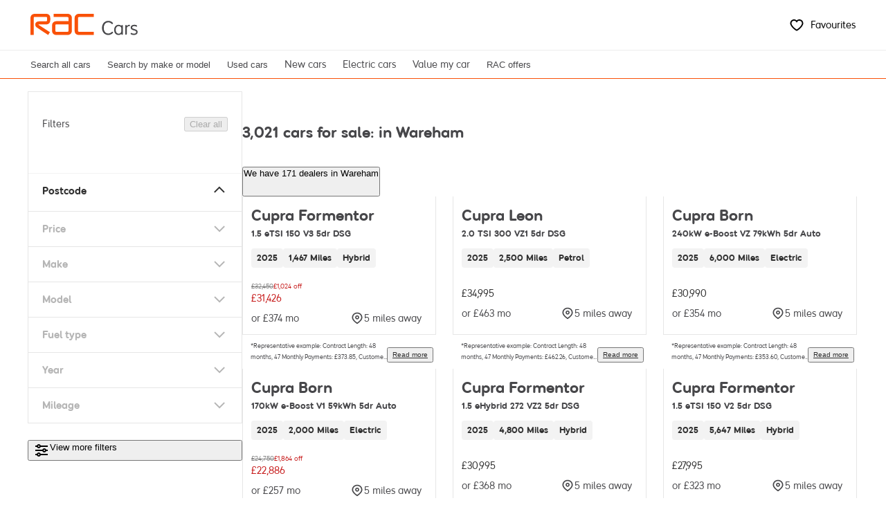

--- FILE ---
content_type: text/css
request_url: https://web.assets.prod.heycar.com/v6.653.0/_next/static/css/0af69f8f75824cb8.css
body_size: 505
content:
.LocationInterlinking_interlinking__O2kkc{display:grid;grid-auto-flow:row;width:100%}@media (min-width:1024px){.LocationInterlinking_interlinking__O2kkc{grid-auto-flow:column;grid-template-columns:max-content}}.LocationInterlinking_interlinking__O2kkc h6{margin:0}.LocationInterlinking_interlinking__O2kkc [data-accordion-component=AccordionItemPanel],.LocationInterlinking_interlinking__O2kkc[data-accordion-component]{width:100%}.LocationInterlinking_interlinking__O2kkc h6{font-size:clamp(14px,1.1vw,16px);line-height:1.3}.LocationInterlinking_interlinking__O2kkc .LocationInterlinking_title__QML6k{width:100%}@media (min-width:1024px){.LocationInterlinking_interlinking__O2kkc .LocationInterlinking_title__QML6k{width:302px;margin-right:var(--spacing-16)}}@media (min-width:1280px){.LocationInterlinking_interlinking__O2kkc .LocationInterlinking_title__QML6k{width:365px;margin-right:var(--spacing-20)}}.LocationInterlinking_interlinking__O2kkc .LocationInterlinking_locationLayout__ujZ5b{grid-auto-flow:row;gap:var(--spacing-6);white-space:normal;text-align:left}.LocationInterlinking_interlinking__O2kkc .LocationInterlinking_locationLayout__ujZ5b.LocationInterlinking_interlinking__O2kkc .LocationInterlinking_locationLayout__ujZ5b{margin:0;padding:0}@media (min-width:768px){.LocationInterlinking_interlinking__O2kkc .LocationInterlinking_locationLayout__ujZ5b{grid-template-columns:repeat(4,1fr)}}.LocationInterlinking_interlinking__O2kkc .LocationInterlinking_hideSectionForTblt__ewGVD{display:none}@media (min-width:768px){.LocationInterlinking_interlinking__O2kkc .LocationInterlinking_hideSectionForTblt__ewGVD{display:grid;padding:0}}.LocationInterlinking_interlinking__O2kkc .LocationInterlinking_mobileView__1b0sJ{display:grid;padding:0}@media (min-width:768px){.LocationInterlinking_interlinking__O2kkc .LocationInterlinking_mobileView__1b0sJ{display:none}}.LocationInterlinking_interlinking__O2kkc .LocationInterlinking_mobileView__1b0sJ .LocationInterlinking_viewMore__vUUO2{width:fit-content}.LocationInterlinking_interlinking__O2kkc .LocationInterlinking_blockHeader__BhYv5{font-weight:700;margin:var(--spacing-2) 0}@media (min-width:768px){.LocationInterlinking_interlinking__O2kkc .LocationInterlinking_blockHeader__BhYv5{min-height:var(--spacing-9)}}@media (min-width:1280px){.LocationInterlinking_interlinking__O2kkc .LocationInterlinking_blockHeader__BhYv5{min-height:var(--spacing-10)}}.LocationInterlinking_interlinking__O2kkc .LocationInterlinking_list__YicJi{display:grid;grid-gap:var(--spacing-6);gap:var(--spacing-6)}@media (min-width:768px){.LocationInterlinking_interlinking__O2kkc .LocationInterlinking_list__YicJi{grid-auto-rows:max-content}}.LocationInterlinking_interlinking__O2kkc .LocationInterlinking_list__YicJi h6{margin:var(--spacing-2) 0}@media (min-width:768px){.LocationInterlinking_interlinking__O2kkc .LocationInterlinking_list__YicJi h6{min-height:var(--spacing-9)}}@media (min-width:1280px){.LocationInterlinking_interlinking__O2kkc .LocationInterlinking_list__YicJi h6{min-height:var(--spacing-10)}}.LocationInterlinking_interlinking__O2kkc .LocationInterlinking_list__YicJi a{text-decoration:none}.LocationInterlinking_interlinking__O2kkc .LocationInterlinking_list__YicJi button{min-height:auto}.LocationInterlinking_interlinking__O2kkc .LocationInterlinking_links__99nE1{text-align:left;text-decoration:none;white-space:normal}.LocationInterlinking_interlinking__O2kkc .LocationInterlinking_links__99nE1 button{padding:0}.LocationInterlinking_interlinking__O2kkc .LocationInterlinking_links__99nE1 span{font-size:clamp(14px,1.1vw,16px);font-weight:var(--font-weight-regular);line-height:1.3}
/*# sourceMappingURL=0af69f8f75824cb8.css.map*/

--- FILE ---
content_type: text/css
request_url: https://web.assets.prod.heycar.com/v6.653.0/_next/static/css/8c644c9ad0545993.css
body_size: 925
content:
[data-tenant=rac]{--color-rac-grey-10:#ededed;--color-rac-grey-20:#dbdbdb;--color-rac-grey-50:#a3a3a6;--color-rac-grey-70:#808080;--color-rac-grey-100:#47474a;--color-rac-orange-10:#ffede5;--color-rac-orange-20:#ffdbcf;--color-rac-orange-50:#fca885;--color-rac-orange-70:#fa8552;--color-rac-orange-100:#f95108;--color-rac-blue-10:#e1e8eb;--color-rac-blue-20:#d6e0e8;--color-rac-blue-50:#6d9db1;--color-rac-blue-70:#3e7d9e;--color-rac-blue-100:#005e8d;--color-primary-50:var(--color-rac-grey-10);--color-primary-100:var(--color-rac-grey-10);--color-primary-200:var(--color-rac-orange-20);--color-primary-300:var(--color-rac-orange-50);--color-primary-400:var(--color-rac-orange-70);--color-primary-500:var(--color-rac-orange-100);--color-primary-600:var(--color-rac-orange-100);--color-primary-700:var(--color-rac-orange-100);--color-primary-800:lch(61 85 47.59);--color-primary-900:lch(59 85 47.59);--color-secondary-100:var(--color-rac-orange-10);--color-secondary-500:var(--color-rac-grey-100);--color-tertiary-50:initial;--color-mica-blue-500:var(--color-primary-500);--footer-background-color:var(--color-rac-grey-100);--header-nav-background-color:#fff;--header-nav-item-color:#000;--header-nav-item-hover-bg:transparent;--header-nav-item-active-bg:transparent;--header-nav-counter-bg:var(--color-primary-500);--header-nav-fav-icon-bg:var(--color-primary-500);--fill-primary-color:var(--color-primary-500);--fill-primary-undermark-color:#555;--icon-primary-color:var(--color-rac-orange-100);--border-radius:var(--spacing-1);--button-primary-base-bg-color:var(--color-rac-orange-100);--button-primary-hover-bg-color:var(--color-primary-800);--button-primary-active-bg-color:var(--color-primary-900);--form-control-base-border-color:var(--color-rac-grey-50);--form-control-hover-border-color:var(--color-rac-grey-70);--form-control-focused-border-color:var(--color-rac-grey-70);--form-control-filled-border-color:var(--color-rac-grey-50);--form-control-label-color:var(--color-rac-grey-100);--form-control-hint-color:var(--color-rac-grey-100);--form-control-icon-color:var(--color-rac-grey-100);color:var(--color-rac-grey-100)}p a{color:inherit;transition:.1s}p a:hover{color:var(--color-primary-500)}@font-face{font-family:objektiv;src:url(https://web.assets.prod.heycar.com/v6.653.0/_next/static/media/3fcd33a27296ff83-s.p.woff2) format("woff2");font-display:block;font-weight:100}@font-face{font-family:objektiv;src:url(https://web.assets.prod.heycar.com/v6.653.0/_next/static/media/3fcd33a27296ff83-s.p.woff2) format("woff2");font-display:block;font-weight:400}@font-face{font-family:objektiv;src:url(https://web.assets.prod.heycar.com/v6.653.0/_next/static/media/9c496f57d16399a3-s.p.woff2) format("woff2");font-display:block;font-weight:500}@font-face{font-family:objektiv;src:url(https://web.assets.prod.heycar.com/v6.653.0/_next/static/media/eb5c97377ced185c-s.p.woff2) format("woff2");font-display:block;font-weight:600 700}@font-face{font-family:objektiv;src:url(https://web.assets.prod.heycar.com/v6.653.0/_next/static/media/6e2115458c57af1d-s.p.woff2) format("woff2");font-display:block;font-weight:700}@font-face{font-family:objektiv Fallback;src:local("Arial");ascent-override:103.86%;descent-override:27.93%;line-gap-override:0.00%;size-adjust:109.19%}.__className_f5397d{font-family:objektiv,objektiv Fallback,Objektiv,sans-serif}.__variable_f5397d{--font-family-system:"objektiv","objektiv Fallback",Objektiv,sans-serif}@font-face{font-family:FrederickSimms;src:url(https://web.assets.prod.heycar.com/v6.653.0/_next/static/media/876320287ef23a86-s.p.woff2) format("woff2");font-display:block;font-weight:200}@font-face{font-family:FrederickSimms;src:url(https://web.assets.prod.heycar.com/v6.653.0/_next/static/media/30d4879356d7cef4-s.p.woff2) format("woff2");font-display:block;font-weight:400}@font-face{font-family:FrederickSimms;src:url(https://web.assets.prod.heycar.com/v6.653.0/_next/static/media/f666b0adcc6e130e-s.p.woff2) format("woff2");font-display:block;font-weight:500}@font-face{font-family:FrederickSimms Fallback;src:local("Arial");ascent-override:90.15%;descent-override:23.32%;line-gap-override:32.87%;size-adjust:92.18%}.__className_78c442{font-family:FrederickSimms,FrederickSimms Fallback,Objektiv,sans-serif}.__variable_78c442{--font-family-system:"FrederickSimms","FrederickSimms Fallback",Objektiv,sans-serif}@font-face{font-family:dinRoundOT;src:url(https://web.assets.prod.heycar.com/v6.653.0/_next/static/media/b9bf302b570333c7-s.p.woff2) format("woff2");font-display:block;font-weight:500}@font-face{font-family:dinRoundOT;src:url(https://web.assets.prod.heycar.com/v6.653.0/_next/static/media/42aaa0e3eb595d00-s.p.woff2) format("woff2");font-display:block;font-weight:400}@font-face{font-family:dinRoundOT Fallback;src:local("Arial");ascent-override:99.01%;descent-override:25.24%;line-gap-override:0.00%;size-adjust:99.42%}.__className_96b99e{font-family:dinRoundOT,dinRoundOT Fallback,Objektiv,sans-serif}.__variable_96b99e{--font-family-system:"dinRoundOT","dinRoundOT Fallback",Objektiv,sans-serif}
/*# sourceMappingURL=8c644c9ad0545993.css.map*/

--- FILE ---
content_type: text/css
request_url: https://web.assets.prod.heycar.com/v6.653.0/_next/static/css/ea9f06757055a274.css
body_size: 823
content:
.PostSignup_wrapper__4BhSA{width:100%;display:flex;gap:var(--spacing-6);flex-direction:column;align-items:center;padding:var(--spacing-6);background-color:var(--color-primary-50);margin-top:var(--spacing-8);margin-bottom:var(--spacing-8)}.PostSignup_wrapper__4BhSA p{margin:0;padding:0}.PostSignup_wrapper__4BhSA button{width:100%}@media (min-width:768px){.PostSignup_wrapper__4BhSA button{width:250px}}.PostSignup_avatar__xH6Ag{width:50px;display:flex;align-items:center;justify-content:center;position:relative}.PostSignup_avatar__xH6Ag img{width:50px}.PostSignup_heading__F4ie2{text-align:center}.PostSignup_features__H1IWK{display:flex;flex-direction:column;align-items:flex-start;gap:var(--spacing-3) var(--spacing-10);justify-content:center;width:100%;max-width:960px}@media (min-width:768px){.PostSignup_features__H1IWK{flex-direction:row;align-items:center}}.PostSignup_feature__EwU5b{display:flex;flex-direction:row;align-items:center;text-align:center;gap:var(--spacing-3)}@media (min-width:1024px){.SavedSearchForm_modalContainer__j0EjL{width:800px}}.SavedSearchForm_wrapper__a_rWY{display:flex;flex-direction:column;gap:var(--spacing-5);padding:var(--spacing-5) 0 150px}@media (min-width:768px){.SavedSearchForm_wrapper__a_rWY{flex-direction:row;flex-wrap:wrap;padding:var(--spacing-8) 0 128px}}@media (min-width:1024px){.SavedSearchForm_wrapper__a_rWY{padding:var(--spacing-8) 0}}.SavedSearchForm_title__s1OG5{margin:0;flex:0 0 100%}@media (min-width:768px){.SavedSearchForm_title__s1OG5{flex:0 0 75%}}.SavedSearchForm_colL__qanB6{padding:var(--spacing-6) var(--spacing-5);background-color:var(--color-primary-50)}.SavedSearchForm_colL__qanB6>div{display:flex;flex-wrap:wrap;gap:var(--spacing-3);padding-top:var(--spacing-6)}.SavedSearchForm_colL__qanB6 div[role=listitem]{background-color:var(--color-primary-50)}@media (min-width:768px){.SavedSearchForm_colL__qanB6{flex-grow:0;flex-shrink:1;flex-basis:calc(50% - 10px)}}.SavedSearchForm_colR__VFOfR .SavedSearchForm_formTitle__2R0TJ{margin-top:0;margin-bottom:var(--spacing-5)}.SavedSearchForm_colR__VFOfR .SavedSearchForm_disclaimer__LbvVT{margin-top:var(--spacing-5);line-height:16px}@media (min-width:768px){.SavedSearchForm_colR__VFOfR{flex-grow:0;flex-shrink:1;flex-basis:calc(50% - 10px);padding:var(--spacing-6) 0}}.SavedSearchForm_ctaSection__MwmIz{position:absolute;bottom:0;left:0;padding:var(--spacing-6) var(--spacing-5);width:100%;box-shadow:0 0 13px 0 rgba(38,38,38,.14);background:#fff}.SavedSearchForm_ctaSection__MwmIz p{margin-bottom:var(--spacing-3)}.SavedSearchForm_ctaSection__MwmIz button{width:100%}@media (min-width:768px){.SavedSearchForm_ctaSection__MwmIz{display:flex;align-items:flex-end;gap:var(--spacing-5)}.SavedSearchForm_ctaSection__MwmIz p{margin:0}.SavedSearchForm_ctaSection__MwmIz button,.SavedSearchForm_ctaSection__MwmIz p{flex-grow:0;flex-shrink:1;flex-basis:calc(50% - 10px)}}@media (min-width:1024px){.SavedSearchForm_ctaSection__MwmIz{position:static;margin:0 -40px -32px;width:800px}}.SavedSearchForm_formSubmitted__eBP0Q{display:flex;flex-direction:column;align-items:center;padding-bottom:var(--spacing-8)}.SavedSearchForm_formSubmitted__eBP0Q button{margin-top:var(--spacing-8);width:100%}@media (min-width:768px){.SavedSearchForm_formSubmitted__eBP0Q button{width:auto}}.SavedSearchForm_filterCtaWrapper__3XC9Y{padding:0 var(--spacing-5) var(--spacing-4);width:100%;border-bottom:1px solid var(--color-neutral-50)}.SavedSearchForm_filterCtaWrapper__3XC9Y.SavedSearchForm_noPadding__Q1Wmo{padding:0}.SavedSearchForm_pageBellButtonWrapper__OJ8U3{color:inherit}.SavedSearchForm_pageCtaWrapper__T6ntX{padding:var(--spacing-10) 0 var(--spacing-4);width:100%;border-top:1px solid var(--color-neutral-300);content-visibility:auto}.SavedSearchForm_pageCtaWrapper__T6ntX h4{margin:0 0 var(--spacing-2);line-height:normal}.SavedSearchForm_pageCtaWrapper__T6ntX button{margin-top:var(--spacing-3);width:100%}@media (min-width:768px){.SavedSearchForm_pageCtaWrapper__T6ntX{display:grid;grid-template-columns:1fr 1fr;grid-template-rows:auto auto;padding:var(--spacing-16) 0 var(--spacing-6)}.SavedSearchForm_pageCtaWrapper__T6ntX span{grid-column-start:1}.SavedSearchForm_pageCtaWrapper__T6ntX button{justify-self:flex-end;margin-top:0;width:auto;grid-column-start:2;grid-row-start:1}}
/*# sourceMappingURL=ea9f06757055a274.css.map*/

--- FILE ---
content_type: text/javascript
request_url: https://web.assets.prod.heycar.com/v6.653.0/_next/static/chunks/app/%5Blocale%5D/(whitelabel)/rac/layout-ca1f7e136866686a.js
body_size: 334
content:
(self.webpackChunk_N_E=self.webpackChunk_N_E||[]).push([[8132],{42106:e=>{e.exports={style:{fontFamily:"'FrederickSimms', 'FrederickSimms Fallback', Objektiv, sans-serif"},className:"__className_78c442",variable:"__variable_78c442"}},44323:e=>{e.exports={style:{fontFamily:"'objektiv', 'objektiv Fallback', Objektiv, sans-serif"},className:"__className_f5397d",variable:"__variable_f5397d"}},60833:(e,s,i)=>{Promise.resolve().then(i.bind(i,81558)),Promise.resolve().then(i.bind(i,34236)),Promise.resolve().then(i.bind(i,77526)),Promise.resolve().then(i.bind(i,42141)),Promise.resolve().then(i.bind(i,32062)),Promise.resolve().then(i.bind(i,99337)),Promise.resolve().then(i.t.bind(i,68053,23)),Promise.resolve().then(i.t.bind(i,69787,23)),Promise.resolve().then(i.t.bind(i,58866,23)),Promise.resolve().then(i.t.bind(i,69040,23)),Promise.resolve().then(i.bind(i,12113)),Promise.resolve().then(i.bind(i,27162)),Promise.resolve().then(i.t.bind(i,82334,23)),Promise.resolve().then(i.bind(i,43963)),Promise.resolve().then(i.bind(i,48751)),Promise.resolve().then(i.t.bind(i,83529,23)),Promise.resolve().then(i.t.bind(i,44323,23)),Promise.resolve().then(i.t.bind(i,42106,23)),Promise.resolve().then(i.t.bind(i,73968,23))},73968:e=>{e.exports={style:{fontFamily:"'dinRoundOT', 'dinRoundOT Fallback', Objektiv, sans-serif"},className:"__className_96b99e",variable:"__variable_96b99e"}},82334:()=>{}},e=>{e.O(0,[6034,6580,6836,887,757,5029,4775,7706,1992,7583,6199,5609,5624,6952,4465,5878,7358],()=>e(e.s=60833)),_N_E=e.O()}]);
//# sourceMappingURL=layout-ca1f7e136866686a.js.map

--- FILE ---
content_type: text/javascript
request_url: https://web.assets.prod.heycar.com/v6.653.0/_next/static/chunks/app/%5Blocale%5D/(whitelabel)/rac/(web)/loading-c80d9d653515199c.js
body_size: 697
content:
(self.webpackChunk_N_E=self.webpackChunk_N_E||[]).push([[6192],{42221:(e,i,n)=>{Promise.resolve().then(n.bind(n,84271))},84271:(e,i,n)=>{"use strict";n.d(i,{Loading:()=>o});var a=n(68968),t=n(71108);let g={uk:["Revving up","Accelerating to awesome","Cruising through code","Shining our hubcaps","Adjusting the rearview mirror","Buckle up for browsing","Taking a quick pit stop","Inflating the tires","Turning on the headlights","Warming up the engine","Parking into place","Calibrating the car catalog","Navigating the net","Engaging the engine","Aligning the autos","Buffing the browser","Shifting into shopping mode","Gearing up the gallery","Testing the turn signals","Checking the chassis","Assembling the autos","Loading luxury lineups","Configuring the car cam"],fr:[],de:[]};var r=n(89593),s=n.n(r);let o=(0,t.memo)(e=>{let{locale:i="uk"}=e,n=g[i],t=(null==n?void 0:n.length)?n[Math.floor(Math.random()*n.length)]:void 0;return(0,a.jsxs)("div",{className:s().wrapper,children:[t&&(0,a.jsx)("div",{className:s().tag,children:t}),(0,a.jsx)("div",{className:s().loader,children:["0","1","2","3","4"].map(e=>(0,a.jsx)("div",{className:s().dot,style:{"--index":e}},"dot-".concat(e)))})]})});o.displayName="Loading"},89593:e=>{e.exports={wrapper:"Loading_wrapper__hIyEn",loader:"Loading_loader__NYA1W",dot:"Loading_dot__U4jSG",slideSimple:"Loading_slideSimple__mQR0f",tag:"Loading_tag__BfUBw",slide:"Loading_slide__1CPQr"}}},e=>{e.O(0,[6170,4465,5878,7358],()=>e(e.s=42221)),_N_E=e.O()}]);
//# sourceMappingURL=loading-c80d9d653515199c.js.map

--- FILE ---
content_type: text/javascript
request_url: https://web.assets.prod.heycar.com/v6.653.0/_next/static/chunks/2299-0cf4fbe5a0879598.js
body_size: 8214
content:
(self.webpackChunk_N_E=self.webpackChunk_N_E||[]).push([[2299],{6133:(e,l,t)=>{"use strict";t.d(l,{default:()=>s});var n=t(68968),i=t(54220),a=t.n(i),r=t(80245),o=t.n(r);let s=e=>{let l,t,{heroBanner:i,children:r}=e;if(null==i?void 0:i.props){let{redirect_url:e,target:n}=i.props;t=(l=null==e?void 0:e.value)&&(null==n?void 0:n.value.length)&&(null==n?void 0:n.value[0].codename)?"_blank":"_self"}else{var s;t=(l=null==i?void 0:i.redirectUrl)&&(null==(s=i.target)?void 0:s.length)&&(null==i?void 0:i.target[0].codename)?"_blank":"_self"}let c=l?a():"div";return(0,n.jsx)(c,{href:l||"#",target:t,className:o().wrapper,children:r})}},8771:e=>{e.exports={container:"Collapsiblelnterlinking_container__2BpY8",sections:"Collapsiblelnterlinking_sections__VxRV1",title:"Collapsiblelnterlinking_title__40mkZ",section:"Collapsiblelnterlinking_section__84cnX",sectionHeading:"Collapsiblelnterlinking_sectionHeading__eusoH",ctas:"Collapsiblelnterlinking_ctas__X3mYa",collapsibleSection:"Collapsiblelnterlinking_collapsibleSection__sl9xS",collapsibleSectionContent:"Collapsiblelnterlinking_collapsibleSectionContent__JhoJW",viewMoreButton:"Collapsiblelnterlinking_viewMoreButton__gcDis"}},11245:(e,l,t)=>{"use strict";function n(e){let{moduleIds:l}=e;return null}Object.defineProperty(l,"__esModule",{value:!0}),Object.defineProperty(l,"PreloadChunks",{enumerable:!0,get:function(){return n}}),t(68968),t(49189),t(17366),t(93675)},14425:(e,l,t)=>{"use strict";t.r(l),t.d(l,{Breadcrumbs:()=>v});var n=t(11792),i=t(35008),a=t(68968),r=t(71108),o=t(59448),s=t.n(o),c=t(31998),d=t(93753);let u={itemScope:!0,itemType:"https://schema.org/BreadcrumbList"},m={itemProp:"itemListElement",itemScope:!0,itemType:"https://schema.org/ListItem"},_={itemProp:"item",itemScope:!0,itemType:"https://schema.org/WebPage"};var g=t(61636);let p=e=>{var{link:l,className:t,children:r}=e,o=(0,g._)(e,["link","className","children"]);return(0,a.jsx)("a",(0,i._)((0,n._)({className:t,href:l},o),{children:r}))};var h=t(50523),b=t.n(h);let v=e=>{let{breadcrumbs:l,LinkComponent:t,dataTestId:o,className:g,allowLastItemAsLink:h,hasCustomShowHide:v=!1,allowToggleHidden:f=!0}=e,[k,x]=(0,r.useState)(!1);if(0===l.length)return null;let y=t||p,j=l[0],w=l[l.length-1],N=(null==j?void 0:j.link)&&!v,C=v?l.filter(e=>e.hide):l.slice(1,-1),S=l.filter(e=>!e.hide);return(0,a.jsxs)("ol",(0,i._)((0,n._)({className:s()(b().bcWrpr,g,k&&b().fullView),"data-test-id":o},u),{children:[N&&(0,a.jsxs)("li",(0,i._)((0,n._)({className:b().bcItm},m),{children:[j.showChevron&&(0,a.jsx)(d.J,{}),(0,a.jsx)(y,(0,i._)((0,n._)({className:b().bcLink,link:j.link,itemID:j.link},_),{children:(0,a.jsx)("span",{itemProp:"name",children:j.title})})),(0,a.jsx)("meta",{itemProp:"position",content:"1"})]}),"".concat(j.title,"-",0)),C.length>0&&(0,a.jsx)("li",(0,i._)((0,n._)({className:"".concat(b().bcItm," ").concat(b().ellip)},f&&{onClick:()=>{x(!k)}}),{children:"…"})),C.map((e,l)=>(0,a.jsxs)("li",(0,i._)((0,n._)({className:"".concat(b().bcItm," ").concat(b().fullView," ").concat(b().treeItm)},m),{children:[(0,a.jsx)(y,(0,i._)((0,n._)({className:b().bcLink,link:e.link,itemID:e.link},_),{children:(0,a.jsx)("span",{itemProp:"name",children:e.title})})),(0,a.jsx)("meta",{itemProp:"position",content:"".concat(N?l+1+1:l+1)})]}),"".concat((0,c.A)()))),v&&S.map((e,l)=>(0,a.jsxs)("li",(0,i._)((0,n._)({className:b().bcItm},m),{children:[(0,a.jsx)(y,(0,i._)((0,n._)({className:b().bcLink,link:e.link,itemID:e.link},_),{children:(0,a.jsx)("span",{itemProp:"name",children:e.title})})),(0,a.jsx)("meta",{itemProp:"position",content:"".concat(C.length+(l+1))})]}),"".concat(e.title,"-").concat(l))),!v&&(0,a.jsxs)("li",(0,i._)((0,n._)({className:b().bcItm},m),{children:[h&&w.link?(0,a.jsx)(y,(0,i._)((0,n._)({className:b().bcLink,link:w.link,itemID:w.link},_),{children:(0,a.jsx)("span",{itemProp:"name",children:w.title})})):(0,a.jsx)("span",{className:b().active,itemProp:"name",children:w.title}),(0,a.jsx)("meta",{itemProp:"position",content:"".concat(N?C.length+2:C.length+1)})]}),w.title)]}))};v.displayName="Breadcrumbs"},16829:e=>{e.exports={wrapper:"Brands_wrapper__AH14g",layout:"Brands_layout__6Kwgf",brands:"Brands_brands__rLeXO",brand:"Brands_brand__BtUg6",brandName:"Brands_brandName__M_YkB",image:"Brands_image__J7bzq"}},16988:e=>{e.exports={wrapper:"Location_page_wrapper__p7MXk"}},28729:(e,l,t)=>{"use strict";t.d(l,{V:()=>a});var n=t(11792),i=t(61636);function a(e){let l={};for(let t of Object.entries(e)){let[e,a]=t,{ids:r}=a,o=(0,i._)(a,["ids"]);for(let t of r){if(l[t])throw Error("[transformOptionsByMessageIds] Duplicate id detected: ".concat(t));l[t]=(0,n._)({id:t,labelKey:e},o)}}return l}},34526:(e,l,t)=>{"use strict";t.r(l),t.d(l,{Scroller:()=>_});var n=t(68968),i=t(71108),a=t(33926),r=t(82335),o=t(79418),s=t(17993),c=t(10860),d=t(55912),u=t(59909),m=t.n(u);let _=e=>{let{children:l,threshold:t=1,scrollItemClass:u,contained:_,showDots:g,trackingLoc:p=""}=e,h=(0,i.useRef)(null),b=(0,i.useRef)(null),[v,f]=(0,i.useState)(!0),[k,x]=(0,i.useState)(!1),[y,j]=(0,i.useState)(!1),w=(0,a.useAtomValue)(o.k),N=(0,a.useAtomValue)(r.e);(0,i.useEffect)(()=>{j(!0)},[]),(0,i.useEffect)(()=>{if(y){var e;let l=null==(e=h.current)?void 0:e.querySelectorAll(".".concat(u));if(!l)return;let n=Array.from(l,(e,n)=>{if(e.style["scroll-snap-align"]="start","undefined"==typeof IntersectionObserver)return;let i=new IntersectionObserver(e=>e.forEach(e=>{if(0===n&&f(e.isIntersecting),n===l.length-1&&x(e.isIntersecting),g){var t;let l=null==(t=b.current)?void 0:t.querySelector(".scrollbox-dot:nth-child(".concat(n+1,")"));null==l||l.setAttribute("data-is-active","".concat(e.isIntersecting))}}),{root:h.current,threshold:t});return i.observe(e),i});return()=>{var e;return null==n||null==(e=n.forEach)?void 0:e.call(n,e=>null==e?void 0:e.disconnect())}}},[y,l]);let C=(e,l)=>()=>{if(l){var t,n;let l=null==(t=h.current)?void 0:t.querySelector(".".concat(u));if(!l)return;let i=(null==l?void 0:l.clientWidth)||0;null==(n=h.current)||n.scrollBy({left:i*e,behavior:"smooth"});let{event:a,context:r}=(0,c.U)({searchParams:N,userId:w,formState:{},ctaLocation:p,ctaType:"button",ctaWording:-1===e?"previous":"next",ctaUrl:""});(0,d.D)({event:a,context:r})}};return(0,n.jsxs)("div",{className:m().wrapper,children:[_?(0,n.jsx)("div",{className:"".concat(m().scrollBox," reviews-scrollbox intro-scrollbox"),ref:h,children:l}):(0,n.jsx)("div",{className:m().fullWidth,children:(0,n.jsx)("div",{className:"".concat(m().scrollBox," reviews-scrollbox intro-scrollbox"),ref:h,children:(0,n.jsx)("div",{className:m().scrollItems,children:l})})}),(0,n.jsxs)("div",{className:"".concat(m().nav," reviews-nav intro-scrollbox-nav"),children:[(0,n.jsx)(s.JGc,{onClick:C(-1,!v),"data-is-active":!v}),(0,n.jsx)(s.c_$,{onClick:C(1,!k),"data-is-active":!k})]}),g&&(()=>{var e;let l=null==(e=h.current)?void 0:e.querySelectorAll(".".concat(u));if(l)return(0,n.jsx)("div",{className:"".concat(m().dots," intro-scrollbox-dots"),ref:b,children:Array.from(l,(e,l)=>(0,n.jsx)("span",{className:"".concat(m().dot," scrollbox-dot")},l))})})()]})}},40851:e=>{e.exports={container:"MakeModelInterlinking_container__abJkK",sections:"MakeModelInterlinking_sections__SL_ha",title:"MakeModelInterlinking_title__iHKUe",section:"MakeModelInterlinking_section__mCeDd",sectionHeading:"MakeModelInterlinking_sectionHeading__kddzz",ctas:"MakeModelInterlinking_ctas__TCeXZ",collapsibleSection:"MakeModelInterlinking_collapsibleSection__c50xm",collapsibleSectionContent:"MakeModelInterlinking_collapsibleSectionContent__88692",viewMoreButton:"MakeModelInterlinking_viewMoreButton__ObvCy"}},41950:(e,l,t)=>{"use strict";t.d(l,{default:()=>i.a});var n=t(59907),i=t.n(n)},43519:e=>{e.exports={interlinking:"TextBlock_interlinking__l59XM",title:"TextBlock_title__AYG1Q",layout:"TextBlock_layout__gCO_X"}},46034:(e,l,t)=>{"use strict";t.d(l,{D:()=>n});let n=(0,t(28729).V)({petrol:{ids:["petrol","essence"],label:"Petrol"},diesel:{ids:["diesel"],label:"Diesel"},ethanol:{ids:["ethanol"],label:"Ethanol"},hybrid:{ids:["hybrid","hybride"],label:"Hybrid"},hybrid_diesel:{ids:["hybrid_diesel"],label:"Hybrid - Diesel"},hybrid_petrol:{ids:["hybrid_petrol"],label:"Hybrid - Benzin"},electric:{ids:["electric","electrique"],label:"Electric"},gas:{ids:["gas","gpl"],label:"Gaz"},lpg:{ids:["lpg"],label:"LPG"},other:{ids:["other"],label:"Autres"}})},50523:e=>{e.exports={bcWrpr:"Default_bcWrpr__aNXMA",ellip:"Default_ellip__dl27J",treeItm:"Default_treeItm__MZTH6",fullView:"Default_fullView__cvsrd",bcItm:"Default_bcItm__Q5xB9",bcLink:"Default_bcLink__EE1l2",active:"Default_active__J26uL",disabled:"Default_disabled__joHLh"}},55438:(e,l,t)=>{"use strict";t.d(l,{X:()=>n});let n=(0,t(28729).V)({bus:{ids:["bus"],label:"Bus"},hatchback:{ids:["hatchback","compacte"],label:"Hatchback"},convertible:{ids:["cabrio","convertible","cabriolet"],label:"Convertible"},compact:{ids:["compact"],label:"Compact"},coupe:{ids:["coupe"],label:"Coupe"},estate:{ids:["estate","break"],label:"Estate"},family:{ids:["family"],label:"Estate"},industrial:{ids:["industrial"],label:"Industrial"},saloon:{ids:["saloon","berline"],label:"Saloon"},sedan:{ids:["sedan"],label:"Saloon"},sport_tourer:{ids:["sport_tourer"],label:"Sport Tourer"},suv:{ids:["suv"],label:"SUV"},pickup:{ids:["pickup"],label:"Pick-up"},mpv:{ids:["mpv","monospace"],label:"MPV"},van:{ids:["van","fourgon"],label:"Van"},sportscar:{ids:["sportscar"],label:"Sportwagen"},transporter:{ids:["transporter"],label:"Transporter / Nutzfahrzeug"},motorhome:{ids:["motorhome"],label:"Wohnmobil oder wagen"},smallcar:{ids:["smallcar"],label:"Kleinwagen"},othercar:{ids:["othercar"],label:"othercar"}})},55447:e=>{e.exports={interlinking:"LocationInterlinking_interlinking__O2kkc",title:"LocationInterlinking_title__QML6k",locationLayout:"LocationInterlinking_locationLayout__ujZ5b",hideSectionForTblt:"LocationInterlinking_hideSectionForTblt__ewGVD",mobileView:"LocationInterlinking_mobileView__1b0sJ",viewMore:"LocationInterlinking_viewMore__vUUO2",blockHeader:"LocationInterlinking_blockHeader__BhYv5",list:"LocationInterlinking_list__YicJi",links:"LocationInterlinking_links__99nE1"}},58927:(e,l,t)=>{"use strict";t.d(l,{MakeModelInterlinkingClient:()=>j});var n=t(11792),i=t(35008),a=t(68968),r=t(33926),o=t(23366),s=t(61825),c=t(81152),d=t(55438),u=t(82957),m=t(46034),_=t(65652);let g={key:"body-types",headingKey:"bodyTypes",messageKey:"body-types",getOptions:e=>e["body-type"]?(0,_.l)(d.X,e["body-type"]):[],createFilters:(e,l,t)=>[{id:"make",value:e},...l?[{id:"model",value:l}]:[],{id:"body-type",value:t}],formatCtaText:(e,l,t)=>[e,l,t].filter(Boolean).join(" "),getDisplayName:(e,l)=>l[e.labelKey]||e.id},p={key:"fuel-types",headingKey:"fuelType",messageKey:"fuel-types",getOptions:e=>e["fuel-type"]?(0,_.l)(m.D,e["fuel-type"]):[],createFilters:(e,l,t)=>[{id:"make",value:e},...l?[{id:"model",value:l}]:[],{id:"fuel-type",value:t}],formatCtaText:(e,l,t)=>[e,l,t].filter(Boolean).join(" "),getDisplayName:(e,l)=>l[e.labelKey]||e.id},h=new Set(["unknown","none"]),b={key:"transmissions",headingKey:"transmissions",messageKey:"transmissions",getOptions:e=>e["gear-box"]?Object.entries(e["gear-box"]).map(e=>{let[l,t]=e;return{id:l,count:t,label:l}}).filter(e=>{let{count:l,id:t}=e;return l>0&&!h.has(t)}):[],createFilters:(e,l,t)=>[{id:"make",value:e},...l?[{id:"model",value:l}]:[],{id:"gear-box",value:t}],formatCtaText:(e,l,t)=>[e,l,t].filter(Boolean).join(" "),getDisplayName:(e,l)=>l[e.id]||e.id},v=new Set(["othercolor","other"]),f=[{key:"trims",headingKey:"modelVariants",messageKey:null,getOptions:(e,l,t)=>{var n,i,a;if(e.variants&&e.variants.length>0){let n=e.variants.filter(e=>e.make===l&&e.model===t);if(n.length>0)return n.map(e=>({id:e.key,count:e.count,label:e.displayName}))}return t&&(null==(a=e.variant)||null==(i=a[l])||null==(n=i.models[t])?void 0:n.variants)?Object.entries(e.variant[l].models[t].variants).reduce((e,l)=>{let[t,n]=l;return n.count>0&&e.push({id:t,count:n.count,label:n.label}),e},[]):[]},createFilters:(e,l,t)=>[{id:"make",value:e},...l?[{id:"model",value:l}]:[],{id:"variant-type",value:t}],formatCtaText:(e,l,t)=>[e,l,t].filter(Boolean).join(" "),getDisplayName:e=>e.label||e.id},g,p,b,{key:"engine-sizes",headingKey:"engineSizes",messageKey:null,getOptions:e=>e["engine-size"]?Object.entries(e["engine-size"]).map(e=>{let[l,t]=e;return{id:l,count:t,label:l}}).filter(e=>{let{count:l}=e;return l>0}):[],createFilters:(e,l,t)=>[{id:"make",value:e},...l?[{id:"model",value:l}]:[],{id:"engine-size__gte",value:t},{id:"engine-size__lte",value:t}],formatCtaText:(e,l,t)=>[e,l,t].filter(Boolean).join(" "),getDisplayName:e=>e.id},{key:"colors",headingKey:"colors",messageKey:"colors",getOptions:e=>e.color?(0,_.l)(u.l,e.color).filter(e=>!v.has(e.id)&&!v.has(e.labelKey)):[],createFilters:(e,l,t)=>[{id:"make",value:e},...l?[{id:"model",value:l}]:[],{id:"color",value:t}],formatCtaText:(e,l,t)=>[e,l,t].filter(Boolean).join(" "),getDisplayName:(e,l)=>l["".concat(e.labelKey,".one")]||e.id}],k=[{key:"models",headingKey:"modelsForSale",messageKey:null,getOptions:(e,l)=>{var t,n;return(null==(n=e.model)||null==(t=n[l])?void 0:t.models)?Object.entries(e.model[l].models).map(e=>{let[l,t]=e;return{id:l,count:t.count,label:t.label}}).filter(e=>{let{count:l}=e;return l>0}):[]},createFilters:(e,l,t)=>[{id:"make",value:e},{id:"model",value:t}],formatCtaText:(e,l,t)=>[e,t].filter(Boolean).join(" "),getDisplayName:e=>e.label||e.id},g,b,p];var x=t(40851),y=t.n(x);let j=e=>{let{serverAggregations:l,make:t,modelWithMake:d,locale:u,messages:m,makeDisplayName:_,modelDisplayName:g}=e,p=(0,r.useAtomValue)(o.n),h=((e,l,t,n,i,a,r)=>{let o=(t?f:k).map(o=>((e,l,t,n,i,a,r,o)=>{let s=l.filter(e=>e.count>0).sort((e,l)=>l.count-e.count);if(0===s.length)return null;let d=s.map(l=>{let s=e.getDisplayName(l,t),d=e.createFilters(n,i,l.id);return{ctaText:e.formatCtaText(r,o,s),link:(0,c.P)(d,a)}});return{heading:t[e.headingKey],dataTestId:"models"===e.key?"plp-all-models":"".concat(e.key,"-interlinking-section"),cta:d}})(o,o.getOptions(e,l,t),i,l,t,n,a,r)).filter(e=>null!==e);return{variant:[{name:"collapsible",codename:"collapsible"}],interlinkingItems:[{heading:i.moreOptions,linkBlocks:o}]}})(p["body-type"]?(0,i._)((0,n._)({},p),{make:l.make,model:l.model,variant:l.variant,variants:p.variants}):l,t,d,u,m,_,g);return(0,a.jsx)("div",{className:y().container,children:(0,a.jsx)(s.x,(0,i._)((0,n._)({},h),{locale:u}))})}},59907:(e,l,t)=>{"use strict";Object.defineProperty(l,"__esModule",{value:!0});let n=t(11792),i=t(35008);Object.defineProperty(l,"__esModule",{value:!0}),Object.defineProperty(l,"default",{enumerable:!0,get:function(){return r}});let a=t(2893)._(t(91667));function r(e,l){var t;let r={};"function"==typeof e&&(r.loader=e);let o=n._({},r,l);return(0,a.default)(i._(n._({},o),{modules:null==(t=o.loadableGenerated)?void 0:t.modules}))}("function"==typeof l.default||"object"==typeof l.default&&null!==l.default)&&void 0===l.default.__esModule&&(Object.defineProperty(l.default,"__esModule",{value:!0}),Object.assign(l.default,l),e.exports=l.default)},59909:e=>{e.exports={wrapper:"Scroller_wrapper__uqOjq",fullWidth:"Scroller_fullWidth__IonKc",nav:"Scroller_nav__50NrP",scrollBox:"Scroller_scrollBox__zpI_y",dots:"Scroller_dots__1wUGe",dot:"Scroller_dot__D6g_w"}},61825:(e,l,t)=>{"use strict";t.d(l,{x:()=>p});var n=t(11792),i=t(35008),a=t(68968),r=t(71108),o=t(32864),s=t(94383),c=t(83333),d=t(13412),u=t(172),m=t(8771),_=t.n(m);let g=e=>{var l;return(0,a.jsxs)("div",{className:_().section,children:[e.heading?(0,a.jsx)(d.o,{className:_().sectionHeading,Component:"h3",variant:"subheading2",children:e.heading}):null,(0,a.jsx)("ol",{className:_().ctas,"aria-label":null!=(l=e.heading)?l:"",children:e.cta.map(e=>{var l;return(0,a.jsx)("li",{"aria-label":e.ctaText,children:(0,a.jsx)(u.PrefetchLink,{href:null!=(l=e.link)?l:"/",children:(0,o.o)(e.ctaText,30,27)},e.ctaText)},e.ctaText)})})]})},p=e=>{let[l,t]=(0,r.useState)(!1),o={uk:{viewMore:"View more",viewLess:"View less"},de:{viewMore:"Mehr anzeigen",viewLess:"Weniger sehen"},fr:{viewMore:"Afficher tout",viewLess:"Afficher moins"}};return(0,a.jsx)(a.Fragment,{children:e.interlinkingItems.map((r,u)=>{var m;return(0,a.jsxs)("div",{className:_().container,children:[(0,a.jsx)(d.o,{className:_().title,variant:"h2",children:r.heading}),(0,a.jsx)("div",{className:_().sections,children:null==(m=r.linkBlocks)?void 0:m.slice(0,6).map(r=>{let d=r.cta.slice(0,6),u=r.cta.length>6,m=u?r.cta.slice(d.length):[];return(0,a.jsxs)("div",(0,i._)((0,n._)({className:_().collapsibleSection},r.dataTestId&&{"data-test-id":r.dataTestId}),{children:[(0,a.jsx)(g,{cta:d,heading:r.heading}),u&&(0,a.jsxs)(a.Fragment,{children:[(0,a.jsx)(c.S,{open:l,children:(0,a.jsx)("div",{className:_().collapsibleSectionContent,children:(0,a.jsx)(g,{heading:null,cta:m},"".concat(r.heading,"-more"))})}),(0,a.jsx)(s.A,{variant:"link",onClick:()=>t(!l),className:_().viewMoreButton,children:l?o[e.locale||"uk"].viewLess:o[e.locale||"uk"].viewMore})]})]}),r.heading)})})]},"".concat(r.heading,"-").concat(u))})})}},63560:e=>{e.exports={collapse:"Default_collapse__oQ2Uh"}},65264:(e,l,t)=>{"use strict";function n(e){let{reason:l,children:t}=e;return t}Object.defineProperty(l,"__esModule",{value:!0}),Object.defineProperty(l,"BailoutToCSR",{enumerable:!0,get:function(){return n}}),t(23044)},65652:(e,l,t)=>{"use strict";t.d(l,{l:()=>a});var n=t(11792),i=t(35008);let a=(e,l)=>Object.keys(l).filter(t=>l[t]>0&&!!e[t.toString()]).map(t=>(0,i._)((0,n._)({},e[t]),{count:l[t]}))},80245:e=>{e.exports={wrapper:"Hero_wrapper__ao1DI",heroBannerContainer:"Hero_heroBannerContainer__GoKXT",heroContentWrapper:"Hero_heroContentWrapper__qFkC7",fbImageContainer:"Hero_fbImageContainer__bVaNV",heroAd:"Hero_heroAd__ySf_r",imageContainer:"Hero_imageContainer__KHqha",image:"Hero_image__s9GP_"}},82957:(e,l,t)=>{"use strict";t.d(l,{l:()=>n});let n=(0,t(28729).V)({beige:{ids:["beige"],label:"Beige"},black:{ids:["black","noir"],label:"Black"},blue:{ids:["blue","bleu"],label:"Blue"},brown:{ids:["brown","brun"],label:"Brown"},gold:{ids:["gold","dore"],label:"Gold"},green:{ids:["green","vert"],label:"Green"},grey:{ids:["grey","gris"],label:"Grey"},orange:{ids:["orange"],label:"Orange"},other:{ids:["other"],label:"Other"},othercolor:{ids:["othercolor"],label:"Other Colors"},red:{ids:["red","rouge"],label:"Red"},purple:{ids:["purple","violet"],label:"Purple"},silver:{ids:["silver","argente"],label:"Silver"},white:{ids:["white","blanc"],label:"White"},yellow:{ids:["yellow","juane"],label:"Yellow"}})},83333:(e,l,t)=>{"use strict";t.d(l,{S:()=>_});var n=t(11792),i=t(35008),a=t(61636),r=t(68968),o=t(59448),s=t.n(o),c=t(71108);let d=function(e,l){let t=c.useRef(null),[a,r]=(0,c.useState)({}),o=()=>{e&&r(e=>(0,i._)((0,n._)({},e),{height:"auto",overflow:"visible",boxShadow:l?"0px 2px 4px 0px rgba(38, 38, 38, 0.06)":void 0}))};return(0,c.useEffect)(()=>{let l=t.current?e?{height:"".concat(t.current.scrollHeight,"px")}:{overflow:"hidden",height:"0",opacity:"0"}:{};e||r(e=>{var l;return(0,i._)((0,n._)({},e),{height:"".concat(null==(l=t.current)?void 0:l.scrollHeight,"px")})});let a=window.requestAnimationFrame(()=>{r(l),o()});return()=>window.cancelAnimationFrame(a)},[e]),(0,c.useEffect)(()=>{let l=window.requestAnimationFrame(()=>r(l=>(0,i._)((0,n._)({},l),{overflow:e?"visible":"hidden"})));return()=>window.cancelAnimationFrame(l)},[]),{collapseContent:t,collapseStyles:a,handlerTransitionEnd:o}};var u=t(63560),m=t.n(u);let _=e=>{var{children:l,open:t=!1,className:o,dataTestId:c,onTransitionEnd:u,showDropShadow:_}=e,g=(0,a._)(e,["children","open","className","dataTestId","onTransitionEnd","showDropShadow"]);let{collapseContent:p,collapseStyles:h,handlerTransitionEnd:b}=d(t,_),v=s()(m().collapse,o);return(0,r.jsx)("div",(0,i._)((0,n._)({className:v,"data-test-id":c,onTransitionEnd:()=>{b(),u&&u(t)},ref:p,style:h},g),{children:l}))};_.displayName="Collapse"},84271:(e,l,t)=>{"use strict";t.d(l,{Loading:()=>s});var n=t(68968),i=t(71108);let a={uk:["Revving up","Accelerating to awesome","Cruising through code","Shining our hubcaps","Adjusting the rearview mirror","Buckle up for browsing","Taking a quick pit stop","Inflating the tires","Turning on the headlights","Warming up the engine","Parking into place","Calibrating the car catalog","Navigating the net","Engaging the engine","Aligning the autos","Buffing the browser","Shifting into shopping mode","Gearing up the gallery","Testing the turn signals","Checking the chassis","Assembling the autos","Loading luxury lineups","Configuring the car cam"],fr:[],de:[]};var r=t(89593),o=t.n(r);let s=(0,i.memo)(e=>{let{locale:l="uk"}=e,t=a[l],i=(null==t?void 0:t.length)?t[Math.floor(Math.random()*t.length)]:void 0;return(0,n.jsxs)("div",{className:o().wrapper,children:[i&&(0,n.jsx)("div",{className:o().tag,children:i}),(0,n.jsx)("div",{className:o().loader,children:["0","1","2","3","4"].map(e=>(0,n.jsx)("div",{className:o().dot,style:{"--index":e}},"dot-".concat(e)))})]})});s.displayName="Loading"},89593:e=>{e.exports={wrapper:"Loading_wrapper__hIyEn",loader:"Loading_loader__NYA1W",dot:"Loading_dot__U4jSG",slideSimple:"Loading_slideSimple__mQR0f",tag:"Loading_tag__BfUBw",slide:"Loading_slide__1CPQr"}},91667:(e,l,t)=>{"use strict";Object.defineProperty(l,"__esModule",{value:!0});let n=t(11792),i=t(35008);Object.defineProperty(l,"__esModule",{value:!0}),Object.defineProperty(l,"default",{enumerable:!0,get:function(){return d}});let a=t(68968),r=t(71108),o=t(65264);function s(e){return{default:e&&"default"in e?e.default:e}}t(11245);let c={loader:()=>Promise.resolve(s(()=>null)),loading:null,ssr:!0},d=function(e){let l=n._({},c,e),t=(0,r.lazy)(()=>l.loader().then(s)),d=l.loading;function u(e){let s=d?(0,a.jsx)(d,{isLoading:!0,pastDelay:!0,error:null}):null,c=!l.ssr||!!l.loading,u=c?r.Suspense:r.Fragment,m=l.ssr?(0,a.jsxs)(a.Fragment,{children:[null,(0,a.jsx)(t,n._({},e))]}):(0,a.jsx)(o.BailoutToCSR,{reason:"next/dynamic",children:(0,a.jsx)(t,n._({},e))});return(0,a.jsx)(u,i._(n._({},c?{fallback:s}:{}),{children:m}))}return u.displayName="LoadableComponent",u}},98738:(e,l,t)=>{"use strict";t.d(l,{LocationInterlinking:()=>f});var n=t(68968),i=t(71108),a=t(33926),r=t(84271),o=t(13412),s=t(8131),c=t(32864),d=t(172),u=t(1947),m=t.n(u);let _=e=>(0,n.jsxs)("div",{className:"".concat(m().wrpr," ").concat(e.className||""),"data-test-id":e.dataTestId,children:[(0,n.jsx)("div",{className:m().ttl,children:(0,n.jsx)(o.o,{variant:"h3",children:e.heading})}),(0,n.jsx)("div",{className:m().layout,children:(0,n.jsx)("div",{className:m().list,"data-three-columns":e.hasLargerCtaTexts,children:e.ctas.map(e=>{var l;return(0,n.jsx)(d.PrefetchLink,{href:null!=(l=e.link)?l:"/",className:m().links,onClick:e.onClickFunc,children:(0,c.o)(e.ctaText,30,27)},e.ctaText)})})})]});_.displayName="LinkBlock";var g=t(94383),p=t(55447),h=t.n(p);let b=e=>{let{region:l}=e;return(0,n.jsx)("li",{className:h().list,children:(0,n.jsx)(d.PrefetchLink,{href:"/".concat(l.url),children:(0,n.jsx)(g.A,{variant:"link","data-test-id":l.name,className:h().links,children:l.name})},l.name)})},v=e=>{let{interlinkingItem:l,viewMoreCtaText:t}=e,[a,r]=(0,i.useState)(!1);return(0,n.jsxs)("ul",{className:"".concat(h().locationLayout," ").concat(h().mobileView),children:[l.regions.slice(0,a?l.regions.length:3).map(e=>(0,n.jsx)(b,{region:e},e.name)),!a&&l.regions&&l.regions.length>3&&(0,n.jsx)(g.A,{variant:"link",className:h().viewMore,onClick:()=>{r(!0)},children:t})]})},f=e=>{let{locale:l,strs:t,locationAttrs:c,showOnlyFilteredRegions:d,tenant:u}=e,[m,g]=(0,i.useState)(!1),p=()=>{g(!0)},f=(0,a.useAtomValue)(s.b),{regions:k,areas:x}=c;if(!k||!x||d&&"anyregion"===f.region)return null;let y="".concat(u?"":"".concat(l,"/")),j="uk"===l?((e,l,t)=>{let n="".concat(t?"":"".concat(e,"/"));return Object.entries(l.reduce((e,l)=>{let{country:t,shortName:n,position:i,postcode:a,id:r}=l;return e[t]=e[t]||[],e[t].push({shortName:n,position:i,postcode:a,id:r}),e},{})).sort((e,l)=>{let[t]=e,[n]=l;return t.localeCompare(n)}).map(e=>{let[l,t]=e;return{heading:l,regions:t.map(e=>{let{shortName:l,id:t}=e;return{name:l,url:"".concat(n,"locations/").concat(t)}})}})})(l,k,u):Object.entries(x.reduce((e,l)=>{let{region:t,shortName:n,lat:i,lon:a,postcode:r,regionCode:o,areaCode:s}=l;return e[t]=e[t]||[],e[t].push({shortName:n,lat:Number(i),lon:Number(a),postcode:r,regionCode:o,areaCode:s}),e},{})).sort((e,l)=>{let[t]=e,[n]=l;return t.localeCompare(n)}).map(e=>{let[t,n]=e;return{heading:t,regions:n.map(e=>{let{shortName:t,regionCode:n,areaCode:i}=e;return{name:t,url:"".concat(l,"/locations/").concat(n,"/").concat(i)}})}}),w="uk"===l?null==c?void 0:c.areas.filter(e=>e.region===f.region):null==c?void 0:c.areas.filter(e=>e.regionCode===f.regionCode),N=null==w?void 0:w.map(e=>{let t="uk"===l?e.region:e.regionCode,n="uk"===l?e.area:e.areaCode;return{ctaText:e.shortName,link:"/".concat(y,"dealerships/").concat(t,"/").concat(n)}}),C="".concat(t.areasInHeader," ").concat(f.displayName);return(0,n.jsx)(n.Fragment,{children:m?(0,n.jsx)(r.Loading,{}):(0,n.jsxs)(n.Fragment,{children:[N&&d&&(0,n.jsx)(_,{heading:C,ctas:N}),!d&&j.map(e=>(0,n.jsxs)("section",{className:h().interlinking,children:[(0,n.jsx)("div",{className:h().title,children:(0,n.jsxs)(o.o,{variant:"h2",children:[" ",t.areasInHeader?"".concat(t.areasInHeader," ").concat(e.heading):e.heading]})}),e.regions&&(0,n.jsxs)(n.Fragment,{children:[(0,n.jsx)("ul",{className:"".concat(h().hideSectionForTblt," ").concat(h().locationLayout),onClick:p,children:e.regions.map(e=>(0,n.jsx)(b,{region:e},e.name))}),(0,n.jsx)(v,{interlinkingItem:e,viewMoreCtaText:t.viewMoreCta})]})]},e.heading))]})})}}}]);
//# sourceMappingURL=2299-0cf4fbe5a0879598.js.map

--- FILE ---
content_type: text/javascript
request_url: https://web.assets.prod.heycar.com/v6.653.0/_next/static/chunks/app/%5Blocale%5D/(whitelabel)/rac/(web)/locations/%5B%5B...filtersSlug%5D%5D/layout-1a0542e5e0667bf3.js
body_size: 1239
content:
(self.webpackChunk_N_E=self.webpackChunk_N_E||[]).push([[3717,6461,6814],{833:(e,r,t)=>{"use strict";var n=t(10989);t.o(n,"useParams")&&t.d(r,{useParams:function(){return n.useParams}}),t.o(n,"usePathname")&&t.d(r,{usePathname:function(){return n.usePathname}}),t.o(n,"useRouter")&&t.d(r,{useRouter:function(){return n.useRouter}}),t.o(n,"useSearchParams")&&t.d(r,{useSearchParams:function(){return n.useSearchParams}})},16388:(e,r,t)=>{"use strict";t.d(r,{A:()=>function e(r){let t=typeof r,u=r&&r.constructor,i=u==Date;if(Object(r)===r&&!i&&u!=RegExp){let t,i=n.get(r);if(i)return i;if(i=++o+"~",n.set(r,i),u==Array){for(i="@",t=0;t<r.length;t++)i+=e(r[t])+",";n.set(r,i)}else if(u==Object){i="#";let o=Object.keys(r).sort();for(;void 0!==(t=o.pop());)void 0!==r[t]&&(i+=t+":"+e(r[t])+",");n.set(r,i)}return i}return i?r.toJSON():"symbol"==t?r.toString():"string"==t?JSON.stringify(r):""+r}});let n=new WeakMap,o=0},27323:(e,r,t)=>{"use strict";Object.defineProperty(r,"__esModule",{value:!0}),!function(e,r){for(var t in r)Object.defineProperty(e,t,{enumerable:!0,get:r[t]})}(r,{default:function(){return a},getImageProps:function(){return s}});let n=t(2893),o=t(25693),u=t(52589),i=n._(t(40951));function s(e){let{props:r}=(0,o.getImgProps)(e,{defaultLoader:i.default,imgConf:{deviceSizes:[320,640,1024,1280,1440,1920],imageSizes:[16,32,48,64,96,128,256,384],path:"/_next/image",loader:"default",dangerouslyAllowSVG:!1,unoptimized:!1}});for(let[e,t]of Object.entries(r))void 0===t&&delete r[e];return{props:r}}let a=u.Image},47230:(e,r,t)=>{Promise.resolve().then(t.bind(t,51369)),Promise.resolve().then(t.bind(t,38049)),Promise.resolve().then(t.t.bind(t,24178,23)),Promise.resolve().then(t.bind(t,43963)),Promise.resolve().then(t.bind(t,48751)),Promise.resolve().then(t.t.bind(t,83529,23))},59448:(e,r)=>{var t;!function(){"use strict";var n={}.hasOwnProperty;function o(){for(var e="",r=0;r<arguments.length;r++){var t=arguments[r];t&&(e=u(e,function(e){if("string"==typeof e||"number"==typeof e)return e;if("object"!=typeof e)return"";if(Array.isArray(e))return o.apply(null,e);if(e.toString!==Object.prototype.toString&&!e.toString.toString().includes("[native code]"))return e.toString();var r="";for(var t in e)n.call(e,t)&&e[t]&&(r=u(r,t));return r}(t)))}return e}function u(e,r){return r?e?e+" "+r:e+r:e}e.exports?(o.default=o,e.exports=o):void 0===(t=(function(){return o}).apply(r,[]))||(e.exports=t)}()},87939:(e,r,t)=>{"use strict";Object.defineProperty(r,"__esModule",{value:!0}),!function(e,r){for(var t in r)Object.defineProperty(e,t,{enumerable:!0,get:r[t]})}(r,{callServer:function(){return n.callServer},createServerReference:function(){return u.createServerReference},findSourceMapURL:function(){return o.findSourceMapURL}});let n=t(33120),o=t(93076),u=t(61902)},89892:(e,r,t)=>{"use strict";t.d(r,{default:()=>o.a});var n=t(27323),o=t.n(n)}},e=>{e.O(0,[8796,6170,8642,6754,6580,1442,78,1132,9076,4813,6503,1362,6462,4392,5029,4220,4775,7706,1992,7583,2589,4978,5624,7595,4521,9177,9563,2874,346,4465,5878,7358],()=>e(e.s=47230)),_N_E=e.O()}]);
//# sourceMappingURL=layout-1a0542e5e0667bf3.js.map

--- FILE ---
content_type: text/javascript
request_url: https://web.assets.prod.heycar.com/v6.653.0/_next/static/chunks/app/%5Blocale%5D/(whitelabel)/rac/(web)/layout-998a501e691b6b70.js
body_size: 14319
content:
(self.webpackChunk_N_E=self.webpackChunk_N_E||[]).push([[2222],{625:e=>{e.exports={loader:"ButtonLoader_loader__2ge_I",blink:"ButtonLoader_blink__Cpwaf"}},5551:(e,a,t)=>{"use strict";t.d(a,{T:()=>l});var n=t(68968);let l=(0,t(83848).A)((0,n.jsx)("path",{d:"m11.842 21.1 4.095-10.86h1.855L22 21.1h-1.968l-.928-2.851H14.76l-1.063 2.85h-1.855Zm3.416-4.435h3.213l-1.584-4.389h-.045l-1.584 4.39Zm-10.543 1.72L3.47 17.14l4.615-4.615a19.862 19.862 0 0 1-1.527-2.002A15.38 15.38 0 0 1 5.394 8.43h1.968c.256.498.54.969.848 1.414.31.445.66.901 1.052 1.369a12.238 12.238 0 0 0 1.697-2.206c.453-.762.837-1.558 1.154-2.387H2V4.81h6.335V3h1.81v1.81h6.335v1.81h-2.557A17.259 17.259 0 0 1 12.6 9.686a15.817 15.817 0 0 1-2.025 2.861l2.217 2.24-.679 1.833-2.873-2.76-4.525 4.525Z"}),"Language")},6682:(e,a,t)=>{"use strict";t.d(a,{U:()=>l});var n=t(68968);let l=(0,t(83848).A)((0,n.jsx)("path",{d:"M2 4H22V6L2 6V4ZM2 11L22 11V13L2 13V11ZM22 18L2 18V20H22V18Z"}),"Hamburger")},8110:(e,a,t)=>{"use strict";t.d(a,{Header:()=>G});var n=t(11792),l=t(35008),o=t(68968),r=t(71108),i=t(57362),s=t(75625),c=t(79815),d=t(36998),h=t(6682),u=t(65654),p=t(48911),_=t(51233),v=t(73908),b=t(13412),m=t(68499),g=t(63992),C=t(51572),f=t(5551),x=t(83551),y=t(17820),j=t(70153);let L=e=>{switch(e){case"de-DE":return(0,o.jsx)(C.O,{});case"es-ES":return(0,o.jsx)(y.Y,{});case"fr-FR":return(0,o.jsx)(g.S,{});case"en-GB":return(0,o.jsx)(j.UK,{});case"nl-NL":return(0,o.jsx)(x.P,{});default:return(0,o.jsx)(f.T,{})}},N=function(e){let a=arguments.length>1&&void 0!==arguments[1]?arguments[1]:m.Et,t=a.find(a=>a.langCode===e);if(!t)return;let o=L(e);return(0,l._)((0,n._)({},t),{icon:o})};var k=t(42315),H=t.n(k);let M=r.forwardRef((e,a)=>{let{dataTestId:t,heading:n,itemOnClick:l,onFocusEvents:r,onHoverEvents:i,options:s=m.Et,trackingFn:c}=e;return(0,o.jsxs)("div",{className:H().languageList,"data-test-id":t,onMouseOut:()=>i(!1),onMouseOver:()=>i(!0),ref:a,role:"menu",children:[(0,o.jsx)(b.o,{variant:"subheading1",children:n}),(0,o.jsx)("ul",{children:s.map(e=>{let a=L(e.langCode);return(0,o.jsx)("li",{role:"menuitem",children:(0,o.jsxs)("a",{"aria-label":"".concat(e.label," language select"),href:e.href,onBlur:()=>r(!1),onClick:()=>l({fn:c,obj:{label:"".concat(e.label," language select"),href:e.href}},e.onClick),onFocus:()=>r(!0),children:[a,(0,o.jsx)(b.o,{variant:"button3",children:e.label})]})},e.langCode)})})]})});var T=t(83333),A=t(25254);let I=(e,a,t)=>{let l=(0,r.useCallback)((e,t,n)=>{a(n||!t?e:void 0)},[a]),o=(0,r.useCallback)((e,a,t)=>{"Space"===e.code&&(e.preventDefault(),l(a,t))},[l]);return{toggleSubNav:l,keyboardOpen:o,closeSiblings:(0,r.useCallback)((t,n)=>{t!==e&&n&&a(void 0)},[e,a]),itemOnClick:function(e,a){let l=!(arguments.length>2)||void 0===arguments[2]||arguments[2];l&&t&&t(),e&&"function"==typeof(null==e?void 0:e.fn)&&e.fn((0,n._)({},m.Zu,e.obj)),"function"==typeof a&&a()},resetMenuState:t}};var w=t(13834),V=t.n(w);let B=r.forwardRef((e,a)=>{let{isDropDownMenu:t,isOpen:r,itemOnClick:s,Link:c,locale:d=m.Xn,navItemId:h,navItemName:u,subNavGroups:p,trackingFn:_}=e,v=((e,a)=>{let t=e.length;return t<1||t>4?[]:e.map((e,o)=>{var r;let i=null==(r=e.items[0])?void 0:r.desc,s=((e,a,t)=>1===a?m.V.full:2===a&&0===e&&t<6?m.V.quarter:2===a&&e>0||2===a&&0===e&&t>5?m.V.half:3===a?m.V.third:m.V.quarter)(o,t,e.items.length),c=i?s.maxCaptionItem:s.maxItem;return a||(c=m.oq),(0,l._)((0,n._)({},s),{maxItem:c})})})(p,t);return(0,o.jsx)(i.Ay.Row,{"aria-expanded":r,"aria-hidden":!r,"aria-label":"".concat(u," ").concat(d.subMenuLabel),className:V().subNav,"data-test-id":"".concat(h,"-sub-nav"),gutter:{mobile:0,tablet:{s:0,m:0,l:24},desktop:24},justify:"left",ref:a,role:"group",children:p.map((e,a)=>{let{showAllLink:n}=e,l=n&&!n.hide,{className:p,colWidth:m,maxItem:g}=v[a];return(0,o.jsxs)(i.Ay.Col,{className:"".concat(V().subNavGroup," ").concat(p),role:"none",width:{mobile:12,tablet:{s:12,m:12,l:m},desktop:m},children:[(0,o.jsx)("span",{role:"separator",children:e.heading}),(0,o.jsx)("ul",{"aria-label":"".concat(e.heading," menu"),role:"menu",children:e.items.slice(0,g).map(a=>(0,o.jsx)("li",{role:"none",children:(0,o.jsxs)(c,{className:"".concat(V().subNavItem," ").concat(a.desc?V().hasCaption:""),href:a.href,onClick:()=>s({fn:_,obj:{label:"".concat(a.label),parentLabel:u,type:"subnav_item",href:a.href,navType:t?"dropdown":"burger_menu"}}),role:"menuitem",tabIndex:r?void 0:-1,children:[(0,o.jsx)(b.o,{Component:"span",variant:"body4",children:a.label}),a.desc&&t?(0,o.jsx)(b.o,{Component:"q",variant:"body4",children:a.desc}):void 0]})},"".concat(t?"dropdown":"burger","-").concat(h,"-").concat(e.heading,"-").concat(a.label)))}),l&&(0,o.jsx)(c,{className:V().showAll,href:n.href,onClick:()=>s({fn:_,obj:{label:"".concat(e.heading," ").concat(n.label||d.showAllLabel),parentLabel:u,type:"subnav_item",href:n.href,navType:t?"dropdown":"burger_menu"}}),role:"menuitem",tabIndex:r?void 0:-1,children:n.label||d.showAllLabel})]},"".concat(t?"dropdown":"burger","-").concat(h,"-").concat(e.heading))})})});var Z=t(92721),R=t.n(Z);let P=r.forwardRef((e,a)=>{let{accountItemConfig:t,activeNavItem:r,auxiliaryDetails:i,dataTestId:s,itemOnClick:c,langItemConfig:h,Link:u,locale:p=m.Xn,navigation:_=[],setActiveNavItem:v,trackingFn:g}=e,C=(null==i?void 0:i.tel)||(null==i?void 0:i.email)||(null==i?void 0:i.app),{toggleSubNav:f,keyboardOpen:x}=I(r,v),y=((e,a,t,n)=>{let l=[...e];if(t&&!t.hide){let e=t.options||m.Et,n=N(t.currentLang,e),o=e.map(e=>({href:e.href,label:e.label})),r={isBurgerMenuOnly:!0,label:(null==n?void 0:n.label)||a.langListHeading,subNavGroups:[{heading:a.langListHeading,items:o}]};l.push(r)}if(n&&!n.hide){let e={isBurgerMenuOnly:!0,label:n.label,onClick:n.onClick};l.push(e)}return l})(_,p,h,t);return(0,o.jsxs)("nav",{className:R().nav,"data-nav-type":"burger-menu","data-test-id":s,ref:a,role:"navigation",children:[(0,o.jsx)("ul",{"aria-label":"Main navigation",role:"menubar",tabIndex:0,children:y.map((e,a)=>{let{label:i,subNavGroups:s}=e,h="burger-nav-item-".concat(i.replace(/^[^a-z]+|[^\w:.-]+/gi,"")),v=s&&(null==s?void 0:s.length)>0,m=r===h,C=a+1===_.length,y={role:"menuitem",className:"".concat(R().navItem," ").concat(m?R().isActive:""),id:h,prefetch:"false"},j=e.href?u:"button";return(0,o.jsx)("li",{className:"".concat(C?"lastNavItem":""," ").concat(e.isBurgerMenuOnly?R().headerItems:""),role:"none",children:v?(0,o.jsxs)(o.Fragment,{children:[(0,o.jsxs)("button",(0,l._)((0,n._)({},y),{"aria-expanded":m,"aria-haspopup":!0,"aria-label":"".concat(i," - ").concat(p.spaceBarNotification),onClick:()=>c({fn:g,obj:{label:"".concat(i),type:"nav_item",navType:"burger_menu"}},()=>f(h,m),!1),onKeyDown:e=>x(e,h,m),children:[(0,o.jsx)(b.o,{variant:"subheading3",children:i}),(0,o.jsx)(A.y,{})]})),(0,o.jsx)(T.S,{"aria-hidden":!m,"aria-label":"".concat(i," ").concat(p.subMenuLabel),className:R().collapse,open:m,role:"group",showDropShadow:!0,children:(0,o.jsx)(B,{Link:u,isDropDownMenu:!1,isOpen:m,itemOnClick:c,locale:p,navItemId:y.id,navItemName:i,subNavGroups:s,trackingFn:g})})]}):(0,o.jsxs)(j,(0,l._)((0,n._)({},y,e.href&&{href:e.href},i===(null==t?void 0:t.label)&&t.dataTestId&&{"data-test-id":"".concat(t.dataTestId,"-mobile")}),{onClick:()=>{c({fn:g,obj:{label:"".concat(i),type:"nav_item",href:e.href,navType:"burger_menu"}},e.onClick)},children:[(0,o.jsx)(b.o,{variant:"subheading3",children:i}),i===(null==t?void 0:t.label)?(0,o.jsx)(d.c,{}):void 0]}))},"burger-".concat(i))})}),C&&(0,o.jsxs)("aside",{className:R().auxDetails,children:[(null==i?void 0:i.tel)&&(0,o.jsxs)("p",{className:R().auxContact,children:[(0,o.jsx)(b.o,{Component:"span",variant:"caption2",children:i.tel.label||p.auxTelLabel}),(0,o.jsx)("a",{className:"typography-subheading-1",href:"tel:".concat(i.tel.value),onClick:()=>{var e;return c({fn:g,obj:{label:"aux telephone",type:"nav_item",href:"tel:".concat(null==(e=i.tel)?void 0:e.value),navType:"burger_menu"}})},children:i.tel.value})]}),(null==i?void 0:i.email)&&(0,o.jsxs)("p",{className:R().auxContact,children:[(0,o.jsx)(b.o,{Component:"span",variant:"caption2",children:i.email.label||p.auxEmailLabel}),(0,o.jsx)("a",{className:"typography-subheading-1",href:"mailto:".concat(i.email.value),onClick:()=>{var e;return c({fn:g,obj:{label:"aux email",type:"nav_item",href:"tel:".concat(null==(e=i.email)?void 0:e.value),navType:"burger_menu"}})},children:i.email.value})]})]})]})});var S=t(91882),O=t.n(S);let z=r.forwardRef((e,a)=>{let{activeNavItem:t,currentRoute:r,dataTestId:i,itemOnClick:s,Link:c,locale:d=m.Xn,navigation:h=[],setActiveNavItem:u,trackingFn:p}=e,{toggleSubNav:_,keyboardOpen:v,closeSiblings:g}=I(t,u);return(0,o.jsx)("nav",{className:O().nav,"data-nav-type":"dropdown-menu","data-test-id":i,ref:a,role:"navigation",children:(0,o.jsx)("ul",{"aria-label":"Main navigation",role:"menubar",tabIndex:0,onMouseLeave:()=>{u(void 0)},children:h.map((e,a)=>{let{label:i,subNavGroups:u}=e,m="nav-item-".concat(i.replace(/^[^a-z]+|[^\w:.-]+/gi,"")),C=u&&(null==u?void 0:u.length)>0,f=t===m,x=r&&e.href&&r===e.href,y=a+1===h.length,j={role:"menuitem",className:"".concat(O().navItem," ").concat(f?O().isActive:""," ").concat(x?O().isCurrentPage:""),id:m};return(0,o.jsx)("li",{className:"".concat(y?O().lastNavItem:""," ").concat(O().parentNavItem),"data-is-active":f,onMouseEnter:()=>{_(m,f,!0)},role:"none",children:C?(0,o.jsxs)(o.Fragment,{children:[(0,o.jsx)("button",(0,l._)((0,n._)({},j),{"aria-expanded":f,"aria-haspopup":!0,"aria-label":"".concat(i," - ").concat(d.spaceBarNotification),onClick:()=>s({fn:p,obj:{label:"".concat(i),type:"nav_item",navType:"dropdown"}},()=>_(m,f)),onFocus:()=>g(m,C),onKeyDown:e=>v(e,m,f),children:(0,o.jsx)(b.o,{variant:"button2",children:i})})),(0,o.jsx)(T.S,{"aria-hidden":!f,"aria-label":"".concat(i," ").concat(d.subMenuLabel),className:O().collapse,open:!0,role:"group",showDropShadow:!0,onMouseOver:e=>{e.preventDefault(),e.stopPropagation()},onMouseOut:e=>{e.preventDefault(),e.stopPropagation()},children:(0,o.jsx)(B,{Link:c,isDropDownMenu:!0,isOpen:f,itemOnClick:s,locale:d,navItemId:j.id,navItemName:i,subNavGroups:u,trackingFn:p})})]}):(0,o.jsx)(c,(0,l._)((0,n._)({},j),{href:e.href,onClick:()=>s({fn:p,obj:{label:"".concat(i),type:"nav_item",href:e.href,navType:"dropdown"}},e.onClick),children:(0,o.jsx)(b.o,{variant:"button2",children:i})}))},"dropdown-".concat(i))})})})});var D=t(34856),F=t.n(D);let E=e=>(0,o.jsx)("a",(0,n._)({},e)),G=r.forwardRef((e,a)=>{let{accountItemConfig:t,auxiliaryDetails:g,callItemConfig:C,currentRoute:f,dataTestId:x,favoritesItemConfig:y,langItemConfig:j,LinkComponent:L,locale:k=m.Xn,logoHref:H,navigation:T,onToggleBurgerMenu:A,trackingFn:w,LogoElement:V=v.A,SearchBar:B,toggleSearchBar:Z}=e,[R,S]=(0,r.useState)(!1),[O,D]=(0,r.useState)(void 0),[G,W]=(0,r.useState)(!1),U=e=>{S(e),"function"==typeof A&&A(e)},{itemOnClick:q}=I(O,D,()=>{D(void 0),U(!1)}),J=L||E,{hasFaves:K,hasLang:Q,hasAccount:X,hasCall:Y}=((e,a,t,n)=>({hasFaves:!!e&&!e.hide,hasLang:!!a&&!a.hide,hasAccount:!!t&&!t.hide,hasCall:!!n&&!n.hide}))(y,j,t,C),$=(null==y?void 0:y.favoritesNumber)||0,ee=Q?N(j.currentLang,j.options):void 0,ea=null==ee?void 0:ee.icon,{isLangListOpen:et,keyboardOpen:en,setIsFocused:el,setIsHovering:eo}=(()=>{let e=(0,r.useRef)(void 0),[a,t]=(0,r.useState)(void 0),[n,l]=(0,r.useState)(void 0),[o,i]=(0,r.useState)(!1),[s,c]=(0,r.useState)(!1);return(0,r.useEffect)(()=>((!1===a||!1===n)&&(e.current=setTimeout(()=>{c(!1)},300)),a&&(c(!0),e.current&&clearTimeout(e.current)),n&&e.current&&clearTimeout(e.current),()=>{e.current&&clearTimeout(e.current)}),[n,a]),(0,r.useEffect)(()=>{e.current&&clearTimeout(e.current),c(o)},[o]),{isLangListOpen:s,keyboardOpen:e=>{"Space"===e.code&&(e.preventDefault(),i(!o))},setIsHovering:t,setIsFocused:l,setIsLangListOpen:c}})();return(0,o.jsxs)("header",{className:"".concat(F().header," ").concat(R?F().isBurgerOpen:""),"data-test-id":x,ref:a,children:[(0,o.jsx)(i.Ay.Container,{className:F().headerInner,children:(0,o.jsxs)(i.Ay.Row,{gutter:{mobile:8,tablet:10,desktop:24},children:[(0,o.jsxs)(i.Ay.Col,{className:F().colLeft,children:[(0,o.jsx)(J,{"aria-label":k.logoLabel,className:F().logo,href:H,onClick:()=>q({fn:w,obj:{label:"Logo",href:H}}),children:(0,o.jsx)(V,{})}),B&&(0,o.jsx)(B,{})]}),(0,o.jsxs)(i.Ay.Col,{className:F().colRight,children:[B&&(0,o.jsx)("button",{"aria-label":"Search",className:"".concat(F().notHorizontalNav," ").concat(F().item),onClick:()=>q({fn:w,obj:{label:"Mobile Search Toggle",action:"open"}},()=>null==Z?void 0:Z(!0)),children:(0,o.jsx)(_.v,{})}),K&&(0,o.jsxs)("a",{"aria-label":y.label,className:"".concat(F().item," ").concat(F().faves),href:y.href,onMouseOver:()=>W(!0),onMouseOut:()=>W(!1),onClick:()=>q({fn:w,obj:{label:y.label,href:y.href}},y.onClick),children:[G?(0,o.jsx)(p.V,{}):(0,o.jsx)(u.O,{}),(0,o.jsx)(b.o,{variant:"caption4",Component:"span","aria-label":k.favoritesCountLabel,className:"".concat(F().counter," ").concat($>0?F().active:""),children:$>m.I$?m.I$:$}),(0,o.jsx)(b.o,{variant:"subheading3",children:y.label})]}),X&&(0,o.jsxs)("button",(0,l._)((0,n._)({"aria-label":t.label},(null==t?void 0:t.dataTestId)&&{"data-test-id":t.dataTestId}),{className:"".concat(F().horizontalNavOnly," ").concat(F().item),onClick:()=>q({fn:w,obj:{label:t.label}},t.onClick),children:[(0,o.jsx)(d.c,{}),(0,o.jsx)(b.o,{variant:"subheading3",children:t.label})]})),Q&&ee&&(0,o.jsxs)("div",{className:F().langWrapper,children:[(0,o.jsxs)("button",{"aria-haspopup":"menu","aria-label":"".concat(k.langListHeading," - ").concat(k.spaceBarNotification),className:"".concat(F().horizontalNavOnly," ").concat(F().item," ").concat(et?F().focused:""),onBlur:()=>el(!1),onFocus:()=>el(!0),onKeyDown:e=>en(e),onMouseOut:()=>eo(!1),onMouseOver:()=>eo(!0),children:[ea,(0,o.jsx)(b.o,{variant:"subheading3",children:ee.shortName})]}),et&&(0,o.jsx)(M,{dataTestId:"header-language-list",heading:k.langListHeading,itemOnClick:q,onFocusEvents:el,onHoverEvents:eo,options:j.options,trackingFn:w})]}),Y&&(0,o.jsxs)(J,{"aria-label":C.label,className:"".concat(F().horizontalNavOnly," ").concat(F().item," ").concat(F().asideItem),href:C.href,onClick:()=>q({fn:w,obj:{label:C.label,href:C.href}},C.onClick),children:[(0,o.jsx)(s.J,{}),(0,o.jsx)(b.o,{variant:"subheading3",children:C.label})]}),(0,o.jsx)("button",{"aria-label":m.Xn.burgerMenuButtonLabel,className:"".concat(F().notHorizontalNav," ").concat(F().item),onClick:()=>q({fn:w,obj:{label:"Burger Menu Toggle",action:R?"close":"open"}},()=>U(!R),!1),children:R?(0,o.jsx)(c.b,{}):(0,o.jsx)(h.U,{})})]})]})}),(0,o.jsxs)("div",{className:"".concat(F().navWrapper," ").concat(R?"navOpen":""),children:[(0,o.jsx)(P,{Link:J,accountItemConfig:t,activeNavItem:O,auxiliaryDetails:g,currentLang:null==ee?void 0:ee.langCode,dataTestId:"".concat(x,"-navigation"),itemOnClick:q,langItemConfig:j,locale:k,navigation:T,setActiveNavItem:D,trackingFn:w}),(0,o.jsx)(z,{Link:J,activeNavItem:O,currentRoute:f,dataTestId:"".concat(x,"-navigation"),itemOnClick:q,locale:k,navigation:T,setActiveNavItem:D,trackingFn:w})]})]})});G.displayName="Header"},8127:(e,a,t)=>{"use strict";t.d(a,{N:()=>l});var n=t(68968);let l=(0,t(83848).A)((0,n.jsx)("path",{clipRule:"evenodd",d:"M12.0711 10.4142L5.70718 16.7782L4.29297 15.364L12.0711 7.58578L19.8493 15.364L18.4351 16.7782L12.0711 10.4142Z",fillRule:"evenodd"}),"ChevronTop")},11878:(e,a,t)=>{"use strict";t.d(a,{k:()=>c});var n=t(11792),l=t(35008),o=t(61636),r=t(68968),i=t(87356),s=t.n(i);let c=e=>{var{usage:a="light_bg"}=e,t=(0,o._)(e,["usage"]);return(0,r.jsxs)("svg",(0,l._)((0,n._)({className:s().logo,viewBox:"0 0 87 18",fill:"none",xmlns:"http://www.w3.org/2000/svg"},t),{children:[(0,r.jsx)("path",{d:"M12.6423 8.59975H6.82219C6.59204 8.59975 6.53947 8.70483 6.53947 8.80631C6.53947 8.88419 6.59021 8.9603 6.64095 8.9875L15.7825 14.9091L14.342 17.1759L5.79295 11.537C4.7112 10.8158 3.88673 10.1472 3.88673 8.75557C3.88673 7.18454 5.02106 6.10279 7.08126 6.10279H12.6169C13.4668 6.10279 13.4668 5.40883 13.4668 5.14971V3.42467C13.4668 3.16737 13.4668 2.47156 12.6169 2.47156H3.50259C2.65276 2.47156 2.65276 3.16737 2.65276 3.42467V17.1759H0V3.55151C0 0.822647 2.0095 0 3.50259 0H12.6949C14.1879 0 16.0688 0.695804 16.0688 3.42467V5.12434C16.067 7.85501 14.1372 8.59975 12.6423 8.59975ZM30.0791 17.1759H20.9902C19.4952 17.1759 17.5401 16.404 17.5401 13.6733V9.52746C17.5401 6.79862 19.5496 5.97416 21.0427 5.97416H30.8529V3.55151C30.8529 3.29602 30.8529 2.60021 30.0049 2.60021H18.8538V0H30.1082C31.603 0 33.5582 0.771908 33.5582 3.50078V13.6461C33.5564 16.3768 31.5741 17.1759 30.0791 17.1759ZM30.851 8.54901H21.0155C20.1657 8.54901 20.1657 9.24297 20.1657 9.50209V13.648C20.1657 13.9053 20.1657 14.5993 21.0155 14.5993H30.003C30.8511 14.5993 30.851 13.9053 30.851 13.648V8.54901ZM39.2605 17.1759C37.7674 17.1759 35.8105 16.404 35.8105 13.6733V3.55151C35.8105 0.824458 37.8164 0 39.3131 0H51.3649V2.60021H39.4164C38.5665 2.60021 38.5665 3.29602 38.5665 3.55151V13.6208C38.5665 13.8781 38.5665 14.5739 39.4164 14.5739H51.3649V17.1759H39.2605Z",fill:"#F95108"}),(0,r.jsx)("path",{d:"M58 11.4513C58 7.93419 60.2686 5.7 63.1098 5.7C64.4888 5.7 65.7662 6.26716 66.6052 7.10067C66.8244 7.31811 66.9078 7.48482 66.9078 7.71675C66.9078 8.03385 66.6215 8.31652 66.2699 8.31652C66.0688 8.31652 65.9003 8.21686 65.7662 8.08278C65.0106 7.29999 64.1028 6.91585 63.1098 6.91585C60.959 6.91585 59.4297 8.68255 59.4297 11.4495C59.4297 14.2327 60.9427 15.9831 63.1098 15.9831C64.3039 15.9831 65.1936 15.4504 65.7318 14.8995C66.0181 14.6168 66.1522 14.5335 66.4041 14.5335C66.7229 14.5335 66.9929 14.8343 66.9929 15.117C66.9929 15.3507 66.9096 15.5011 66.8081 15.6008C65.7988 16.601 64.4888 17.2008 63.1098 17.2008C60.1182 17.2008 58 14.8343 58 11.4513Z",className:s()[a]}),(0,r.jsx)("path",{d:"M67.8573 13.0513C67.8573 10.5671 69.3866 8.90003 71.4034 8.90003C72.4797 8.90003 73.1682 9.24974 73.7064 9.8169V9.70093C73.7064 9.35122 73.9746 9.08485 74.3442 9.08485C74.6975 9.08485 74.9657 9.35122 74.9657 9.70093V16.3854C74.9657 16.7351 74.6975 17.0014 74.3261 17.0014C73.9728 17.0014 73.7046 16.7351 73.7046 16.3854V16.2513C73.1501 16.851 72.3438 17.2008 71.4015 17.2008C69.2851 17.2008 67.8573 15.6008 67.8573 13.0513ZM73.7064 13.8341V11.9496C73.7064 10.7501 72.7986 9.98179 71.5556 9.98179C70.0425 9.98179 69.1184 11.2991 69.1184 13.0495C69.1184 14.8162 70.0425 16.1335 71.5556 16.1335C72.7823 16.1353 73.7064 15.3018 73.7064 13.8341Z",className:s()[a]}),(0,r.jsx)("path",{d:"M76.8484 16.3854V9.70093C76.8484 9.35122 77.1166 9.08485 77.4862 9.08485C77.8395 9.08485 78.1077 9.35122 78.1077 9.70093V9.95099C78.6114 9.38383 79.3344 8.90003 80.0918 8.90003C80.4778 8.90003 80.7297 9.09935 80.7297 9.43275C80.7297 9.78247 80.5793 9.9836 80.0574 9.9836C79.0826 9.9836 78.5281 10.5671 78.1077 11.3679V16.3854C78.1077 16.7351 77.8395 17.0014 77.4862 17.0014C77.1184 17.0014 76.8484 16.7351 76.8484 16.3854Z",className:s()[a]}),(0,r.jsx)("path",{d:"M81.4345 16.5521C81.266 16.418 81.199 16.2857 81.199 16.0683C81.199 15.7675 81.4183 15.5174 81.7027 15.5174C81.8531 15.5174 82.0054 15.5682 82.1739 15.6678C82.5272 15.8672 83.098 16.1172 83.9387 16.1172C85.1655 16.1172 85.7362 15.6497 85.7362 14.8343C85.7362 14.0334 85.0133 13.767 83.888 13.45C82.7954 13.1328 81.2823 12.6998 81.2823 11.0835C81.2823 9.8169 82.3587 8.90003 84.1054 8.90003C85.0133 8.90003 85.6348 9.05042 86.1385 9.3494C86.3904 9.4998 86.5081 9.68281 86.5081 9.88213C86.5081 10.2155 86.3396 10.3985 86.037 10.3985C85.8866 10.3985 85.7508 10.3659 85.584 10.2989C85.1637 10.1159 84.6925 9.98179 84.0892 9.98179C83.0472 9.98179 82.4584 10.5145 82.4584 11.0817C82.4584 11.7159 82.8116 11.9315 84.2577 12.3483C86.1566 12.9154 86.914 13.3648 86.914 14.8651C86.8977 16.2658 85.7199 17.199 83.9224 17.199C82.7446 17.2008 81.9727 16.9689 81.4345 16.5521Z",className:s()[a]})]}))}},13412:(e,a,t)=>{"use strict";t.d(a,{o:()=>u});var n=t(11792),l=t(35008),o=t(61636),r=t(68968),i=t(59448),s=t.n(i);let c={display1:"p",display2:"p",h1:"h1",h2:"h2",h3:"h3",h4:"h4",h5:"h5",h6:"h6",subheading1:"span",subheading2:"span",subheading3:"span",subheading4:"span",body1:"p",body2:"p",body3:"p",body4:"p",caption1:"caption",caption2:"caption",caption3:"caption",caption4:"caption",caption5:"caption",overline1:"span",overline2:"span",button1:"span",button2:"span",button3:"span",buttonLink1:"span",buttonLink2:"span",buttonLink3:"span"};var d=t(40756),h=t.n(d);let u=e=>{let a;var{variant:t="body3",className:i,Component:d=(e=>"string"==typeof e?c[e]:c[e.desktop]||c[e.mobile]||c.body3)(t),children:u,dataTestId:p}=e,_=(0,o._)(e,["variant","className","Component","children","dataTestId"]);if("string"==typeof t)a=s()(h().typography,h()[t],i);else{let e=Object.entries(t).map(e=>{let[a,t]=e;return h()["".concat(a,"-").concat(t)]});a=s()(h().typography,...e,i)}return(0,r.jsx)(d,(0,l._)((0,n._)({className:a,"data-test-id":p},_),{children:u}))};u.displayName="Typography"},13834:e=>{e.exports={subNavItem:"SubNav_subNavItem__6lfus",hasCaption:"SubNav_hasCaption__aD3pR",subNav:"SubNav_subNav__xmmif",subNavGroup:"SubNav_subNavGroup__GAh9O",showAll:"SubNav_showAll__E8v9r"}},17820:(e,a,t)=>{"use strict";t.d(a,{Y:()=>l});var n=t(68968);let l=(0,t(83848).A)((0,n.jsxs)(n.Fragment,{children:[(0,n.jsx)("path",{d:"M0 13h20V3H0v10Z",fill:"#FAC361"}),(0,n.jsx)("path",{d:"M0 12h20v4H0zM0 0h20v4H0z",fill:"#C7270A"})]}),"Spain","-2 -4 24 24")},18278:e=>{e.exports={primary:"ButtonVariants_primary__hXPH6",darkMode:"ButtonVariants_darkMode___b_H2",link:"ButtonVariants_link__x8VZL",secondary:"ButtonVariants_secondary__8lqMW",tertiary:"ButtonVariants_tertiary__NyjVv",whatsapp:"ButtonVariants_whatsapp__K3Oi0",mint:"ButtonVariants_mint__uHoEH",error:"ButtonVariants_error__YVniF",contained:"ButtonVariants_contained__GJj_q",outlined:"ButtonVariants_outlined__d3QwE"}},18511:(e,a,t)=>{"use strict";t.d(a,{$:()=>n});let n=(0,t(41102).eU)(!1)},22549:(e,a,t)=>{"use strict";t.d(a,{GlobalMediaScript:()=>s});var n=t(68968),l=t(33926),o=t(43892),r=t(18511);let i={heycar:"245",rac:"248"},s=e=>{let{tenant:a}=e,t=(0,l.useAtomValue)(r.$),s=a?i[a]:i.heycar;return t?(0,n.jsx)(n.Fragment,{children:(0,n.jsx)(o.default,{id:"exelator-script",async:!0,src:"https://loadus.exelator.com/load/?p=1083&g=".concat(s)})}):null};s.displayName="GlobalMediaScript"},25254:(e,a,t)=>{"use strict";t.d(a,{y:()=>l});var n=t(68968);let l=(0,t(83848).A)((0,n.jsx)("path",{clipRule:"evenodd",d:"M12.0711 14.7279L5.70718 8.36392L4.29297 9.77814L12.0711 17.5563L19.8493 9.77814L18.4351 8.36392L12.0711 14.7279Z",fillRule:"evenodd"}),"ChevronDown")},27887:(e,a,t)=>{"use strict";t.d(a,{EncoreScript:()=>s});var n=t(68968),l=t(33926),o=t(43892),r=t(18511);let i={heycar:"18187",rac:"18188"},s=e=>{let{tenant:a}=e,t=(0,l.useAtomValue)(r.$),s=a?i[a]:i.heycar;return t?(0,n.jsxs)(n.Fragment,{children:[(0,n.jsx)("link",{rel:"preconnect",href:"https://tags.crwdcntrl.net"}),(0,n.jsx)("link",{rel:"preconnect",href:"https://bcp.crwdcntrl.net"}),(0,n.jsx)("link",{rel:"preconnect",href:"https://c.ltmsphrcl.net"}),(0,n.jsx)("link",{rel:"dns-prefetch",href:"https://tags.crwdcntrl.net"}),(0,n.jsx)("link",{rel:"dns-prefetch",href:"https://bcp.crwdcntrl.net"}),(0,n.jsx)("link",{rel:"dns-prefetch",href:"https://c.ltmsphrcl.net"}),(0,n.jsx)(o.default,{id:"encore-script",type:"text/javascript",children:"! function() {\n      var lotameClientId = '".concat(s,"';\n      var lotameTagInput = {\n          data: {},\n          config: {\n            clientId: Number(lotameClientId)\n          }\n      };\n      // Lotame initialization\n      var lotameConfig = lotameTagInput.config || {};\n      var namespace = window['lotame_' + lotameConfig.clientId] = {};\n      namespace.config = lotameConfig;\n      namespace.data = lotameTagInput.data || {};\n      namespace.cmd = namespace.cmd || [];\n    } ();")}),(0,n.jsx)(o.default,{id:"lotame-lightning-tag",async:!0,src:"https://tags.crwdcntrl.net/lt/c/".concat(s,"/lt.min.js")})]}):null};s.displayName="EncoreScript"},34010:(e,a,t)=>{"use strict";t.d(a,{HeaderNavigation:()=>k});var n=t(11792),l=t(35008),o=t(61636),r=t(68968),i=t(71108),s=t(33926),c=t(54220),d=t.n(c),h=t(833),u=t(19407),p=t(59364),_=t(8110),v=t(56912),b=t(53499),m=t(78421),g=t(49781),C=t(53158),f=t(63597),x=t(55912);let y={rac:t(11878).k};var j=t(93779),L=t.n(j);let N=e=>{let{category:a,label:t,href:n}=e;(0,x.D)({event:(0,f.z)({ctaType:a,ctaWording:t,targetUrl:n||""}),context:[]})},k=e=>{var a;let{strings:t,navigationItems:c,locale:f,tenant:x,isSearchEnabled:j,userProfile:k}=e,H=(0,s.useAtomValue)(u._o),M=(0,s.useSetAtom)((0,b.KT)("login")),{push:T}=(0,h.useRouter)(),A=(0,s.useAtomValue)(v.R),I=(0,s.useSetAtom)(m.$),w={closeSearchLabel:t.closeSearchLabel,logoLabel:t.logoLabel,langListHeading:t.langListHeading,burgerMenuButtonLabel:t.burgerMenuButtonLabel,favoritesCountLabel:t.favoritesCountLabel,showAllLabel:t.showAllLabel,spaceBarNotification:t.spaceBarNotification,subMenuLabel:t.subMenuLabel,auxTelLabel:t.auxTelLabel,auxEmailLabel:t.auxEmailLabel,auxAppHeading:t.auxAppHeading},V="/".concat(x?"":"".concat(f,"/")),B={currentLang:p.T[f],options:[{langCode:"en-GB",label:t.englishLabel,shortName:t.englishShortName,href:"/uk"},{langCode:"fr-FR",label:t.frenchLabel,shortName:t.frenchShortName,href:"/fr"}]},Z={favoritesNumber:null!=(a=null==H?void 0:H.length)?a:0,label:t.favouitesLabel,href:"".concat(V,"favourites")},R=(0,i.useCallback)(()=>(0,r.jsx)(g.Y,{validateUrl:C.w,strings:t}),[j]),P=x?y[x]:void 0;return(0,r.jsx)("div",{className:L().wrapper,children:(0,r.jsx)("div",{className:L().top,children:(0,r.jsx)(_.Header,{logoHref:"".concat(V),dataTestId:"intl-web-app-header",navigation:c.map(e=>{var a;let t=null==e||null==(a=e.subNavGroups)?void 0:a.map(e=>{var a;return(0,l._)((0,n._)({},e),{showAllLink:(null==e||null==(a=e.showAllLink)?void 0:a[0])||null})});return(0,l._)((0,n._)({},e),{subNavGroups:t})}),locale:w,LinkComponent:e=>{var{children:a}=e,t=(0,o._)(e,["children"]);return(0,r.jsx)(d(),(0,l._)((0,n._)({},t),{href:t.href||"#","data-special-prop":"special",prefetch:!1,"aria-label":"menu header",children:a}))},langItemConfig:"rac"===x?void 0:B,favoritesItemConfig:Z,LogoElement:P,trackingFn:N,accountItemConfig:{hide:!A.myAccount,label:k?t.myAccountLabel:t.loginLabel,onClick:k?()=>null==T?void 0:T("/account"):()=>null==M?void 0:M(),dataTestId:"".concat(k?"my-account":"login","-button")},SearchBar:j?R:void 0,toggleSearchBar:I})})})}},34856:e=>{e.exports={header:"Header_header__ZEi9T",isBurgerOpen:"Header_isBurgerOpen__8LeRD",headerInner:"Header_headerInner__D119X",colLeft:"Header_colLeft__ngbLk",colRight:"Header_colRight__PJ8PO",logo:"Header_logo__TFr3o",searchWrapper:"Header_searchWrapper__f9aJw",closeSearch:"Header_closeSearch__Ud9U5",active:"Header_active__8NqdR",faves:"Header_faves__U7pNp",counter:"Header_counter__r7epG",item:"Header_item__RyqAA",horizontalNavOnly:"Header_horizontalNavOnly__rig0Q",desktopOnly:"Header_desktopOnly__FrsTu",focused:"Header_focused__29L7y",notHorizontalNav:"Header_notHorizontalNav__Ltjnm",asideItem:"Header_asideItem___SDPb",langWrapper:"Header_langWrapper__i9CaH",navWrapper:"Header_navWrapper__Gmmkt"}},35110:e=>{e.exports={small:"ButtonSizes_small__DSl8H",large:"ButtonSizes_large__vTcL3"}},36955:(e,a,t)=>{Promise.resolve().then(t.bind(t,27887)),Promise.resolve().then(t.bind(t,15726)),Promise.resolve().then(t.bind(t,60082)),Promise.resolve().then(t.t.bind(t,51727,23)),Promise.resolve().then(t.t.bind(t,31679,23)),Promise.resolve().then(t.t.bind(t,15545,23)),Promise.resolve().then(t.t.bind(t,13271,23)),Promise.resolve().then(t.t.bind(t,46675,23)),Promise.resolve().then(t.bind(t,41780)),Promise.resolve().then(t.bind(t,22549)),Promise.resolve().then(t.t.bind(t,93779,23)),Promise.resolve().then(t.bind(t,34010)),Promise.resolve().then(t.bind(t,50461)),Promise.resolve().then(t.t.bind(t,52561,23)),Promise.resolve().then(t.bind(t,51701)),Promise.resolve().then(t.bind(t,10438)),Promise.resolve().then(t.bind(t,91475)),Promise.resolve().then(t.bind(t,8110)),Promise.resolve().then(t.t.bind(t,47986,23)),Promise.resolve().then(t.t.bind(t,40756,23)),Promise.resolve().then(t.bind(t,43523)),Promise.resolve().then(t.bind(t,21e3)),Promise.resolve().then(t.t.bind(t,80776,23)),Promise.resolve().then(t.t.bind(t,97127,23)),Promise.resolve().then(t.bind(t,43963)),Promise.resolve().then(t.bind(t,48751)),Promise.resolve().then(t.t.bind(t,52589,23)),Promise.resolve().then(t.t.bind(t,83529,23))},36998:(e,a,t)=>{"use strict";t.d(a,{c:()=>l});var n=t(68968);let l=(0,t(83848).A)((0,n.jsx)("path",{d:"M8 15L16 15C17.1046 15 18 15.8954 18 17L18 20H6V17C6 15.8954 6.89543 15 8 15ZM4 17C4 14.7909 5.79086 13 8 13L16 13C18.2091 13 20 14.7909 20 17L20 20L20 22H18H6H4L4 20V17ZM15 7C15 8.65685 13.6569 10 12 10C10.3431 10 9 8.65685 9 7C9 5.34315 10.3431 4 12 4C13.6569 4 15 5.34315 15 7ZM17 7C17 9.76142 14.7614 12 12 12C9.23858 12 7 9.76142 7 7C7 4.23858 9.23857 2 12 2C14.7614 2 17 4.23858 17 7Z",fillRule:"evenodd"}),"Dealer")},39571:(e,a,t)=>{"use strict";t.d(a,{N:()=>l});var n=t(68968);let l=(0,t(83848).A)((0,n.jsx)("path",{d:"M12 3L10.856 5.05913L3.11111 19L2 21H4.28792H19.7121H22L20.8889 19L13.144 5.05913L12 3ZM12 7.11825L5.39903 19H18.601L12 7.11825ZM11 15V11H13V15H11ZM11 16V18H13V16H11Z",fillRule:"evenodd"}),"Warning")},40756:e=>{e.exports={typography:"Typography_typography____Fzs",display1:"Typography_display1__c8mJw",display2:"Typography_display2__5WdRm",h1:"Typography_h1__wzQ8O","desktop-h1":"Typography_desktop-h1__SCiGt",h2:"Typography_h2__oXfuZ","desktop-h2":"Typography_desktop-h2__ZXizI",h3:"Typography_h3__jih9Z","desktop-h3":"Typography_desktop-h3___B3UR",h4:"Typography_h4__3JPgu","desktop-h4":"Typography_desktop-h4__mgAHG",h5:"Typography_h5__cI_nz","desktop-h5":"Typography_desktop-h5__eGvHz",h6:"Typography_h6__h5RYw","desktop-h6":"Typography_desktop-h6__9I3Kr",subheading1:"Typography_subheading1__wm4NL",subheading2:"Typography_subheading2__k3Jdv",subheading3:"Typography_subheading3__k_TEv",subheading4:"Typography_subheading4__6mbrG",body1:"Typography_body1__G4mvw",body2:"Typography_body2__K7ju5",body3:"Typography_body3__48A8l",body4:"Typography_body4__djU_y",caption1:"Typography_caption1__YQuIi",caption2:"Typography_caption2__7tjvp",caption3:"Typography_caption3__Ht_IV",caption4:"Typography_caption4__MGJWj",caption5:"Typography_caption5___Tc49",overline1:"Typography_overline1___c2WG",overline2:"Typography_overline2__Wwqsi",button1:"Typography_button1__anSq7",button2:"Typography_button2__r7tOu",button3:"Typography_button3__g_uQ2",buttonLink1:"Typography_buttonLink1__ZE7xK",buttonLink2:"Typography_buttonLink2__Dtff1",buttonLink3:"Typography_buttonLink3__npdRD","mobile-h1":"Typography_mobile-h1__5ZAq3","mobile-h2":"Typography_mobile-h2__GNVE8","mobile-h3":"Typography_mobile-h3__FbJD8","mobile-h4":"Typography_mobile-h4__UiSTV","mobile-h5":"Typography_mobile-h5__0A6xK","mobile-h6":"Typography_mobile-h6__3anAT"}},42315:e=>{e.exports={languageList:"LanguageList_languageList__LoZEm"}},48542:(e,a,t)=>{"use strict";t.d(a,{g:()=>l});var n=t(68968);let l=(0,t(83848).A)((0,n.jsx)("path",{d:"M21.271 6.13876L10.5086 19.0956L3.30469 12.0918L4.69884 10.6578L10.3521 16.154L19.7325 4.86084L21.271 6.13876Z"}),"Tick")},48777:(e,a,t)=>{"use strict";t.d(a,{$:()=>l});var n=t(68968);let l=(0,t(83848).A)((0,n.jsxs)(n.Fragment,{children:[(0,n.jsx)("circle",{cx:"12",cy:"12",fill:"#EB5757",r:"10"}),(0,n.jsx)("path",{clipRule:"evenodd",d:"m12 13.414 3.535 3.536 1.415-1.414L13.414 12l3.536-3.535-1.414-1.415L12 10.586 8.464 7.05 7.05 8.465 10.586 12 7.05 15.536l1.414 1.414L12 13.414Z",fill:"#fff",fillRule:"evenodd"})]}),"Error")},48911:(e,a,t)=>{"use strict";t.d(a,{V:()=>l});var n=t(68968);let l=(0,t(83848).A)((0,n.jsx)("path",{className:"heart-hover",fillRule:"evenodd",clipRule:"evenodd",d:"M8.13647 4C5.05428 4 2.55567 6.49861 2.55566 9.5808C2.55566 10.1569 2.64325 10.7142 2.80651 11.2393C3.50893 13.6367 5.57905 15.9475 7.43165 17.5998C8.37807 18.4439 9.30993 19.1533 10.0591 19.6566C10.4324 19.9074 10.7718 20.1148 11.0529 20.2636C11.1923 20.3375 11.3315 20.4045 11.4621 20.4555C11.5607 20.494 11.7674 20.5707 12.0001 20.5707C12.2328 20.5707 12.4395 20.494 12.5381 20.4555C12.6687 20.4045 12.8079 20.3375 12.9474 20.2636C13.2284 20.1148 13.5678 19.9074 13.9411 19.6566C14.6903 19.1533 15.6222 18.4439 16.5686 17.5998C18.4212 15.9475 20.4913 13.6367 21.1937 11.2393C21.357 10.7142 21.4446 10.1569 21.4446 9.5808C21.4445 6.49861 18.9459 4 15.8637 4C14.3637 4 13.0022 4.59232 12.0001 5.55382C10.9981 4.59232 9.63656 4 8.13647 4Z",fill:"#CCF5ED"}),"HeartHover","0 0 24 24")},51233:(e,a,t)=>{"use strict";t.d(a,{v:()=>l});var n=t(68968);let l=(0,t(83848).A)((0,n.jsx)("path",{d:"M16.7619 17.969C15.3146 19.1113 13.4869 19.793 11.5 19.793C6.80562 19.793 3.00004 15.9874 3.00004 11.293C3.00004 6.59855 6.80562 2.79297 11.5 2.79297C16.1945 2.79297 20 6.59855 20 11.293C20 13.2798 19.3183 15.1075 18.1761 16.5548L21.2072 19.5859L19.7929 21.0001L16.7619 17.969ZM18 11.293C18 14.8828 15.0899 17.793 11.5 17.793C7.91019 17.793 5.00004 14.8828 5.00004 11.293C5.00004 7.70312 7.91019 4.79297 11.5 4.79297C15.0899 4.79297 18 7.70312 18 11.293Z",fillRule:"evenodd"}),"Search")},51572:(e,a,t)=>{"use strict";t.d(a,{O:()=>l});var n=t(68968);let l=(0,t(83848).A)((0,n.jsxs)(n.Fragment,{children:[(0,n.jsxs)("g",{clipPath:"url(#a)",children:[(0,n.jsx)("path",{d:"M0 5.333h20v5.333H0z",fill:"#C7270A"}),(0,n.jsx)("path",{d:"M0 0h20v5.333H0z",fill:"#303030"}),(0,n.jsx)("path",{d:"M0 10.667h20V16H0z",fill:"#FAC361"})]}),(0,n.jsx)("defs",{children:(0,n.jsx)("clipPath",{id:"a",children:(0,n.jsx)("path",{d:"M0 0h20v16H0z",fill:"#fff"})})})]}),"Germany","-2 -4 24 24")},63992:(e,a,t)=>{"use strict";t.d(a,{S:()=>l});var n=t(68968);let l=(0,t(83848).A)((0,n.jsxs)(n.Fragment,{children:[(0,n.jsx)("path",{d:"M20 0v16h-6.667V0z",fill:"#C7270A"}),(0,n.jsx)("path",{d:"M13.333 0v16H6.668V0z",fill:"#fff"}),(0,n.jsx)("path",{d:"M6.666 0v16H0V0z",fill:"#052962"})]}),"France","-2 -4 24 24")},65654:(e,a,t)=>{"use strict";t.d(a,{O:()=>l});var n=t(68968);let l=(0,t(83848).A)((0,n.jsx)("path",{clipRule:"evenodd",d:"M2.55566 9.5808C2.55567 6.49861 5.05428 4 8.13647 4C9.63656 4 10.9981 4.59232 12.0001 5.55382C13.0022 4.59232 14.3637 4 15.8637 4C18.9459 4 21.4445 6.49861 21.4446 9.5808C21.4446 10.1569 21.357 10.7142 21.1937 11.2393C20.4913 13.6367 18.4212 15.9475 16.5686 17.5998C15.6222 18.4439 14.6903 19.1533 13.9411 19.6566C13.5678 19.9074 13.2284 20.1148 12.9474 20.2636C12.8079 20.3375 12.6687 20.4045 12.5381 20.4555C12.4395 20.494 12.2328 20.5707 12.0001 20.5707C11.7674 20.5707 11.5607 20.494 11.4621 20.4555C11.3315 20.4045 11.1923 20.3375 11.0529 20.2636C10.7718 20.1148 10.4324 19.9074 10.0591 19.6566C9.30993 19.1533 8.37807 18.4439 7.43165 17.5998C5.57905 15.9475 3.50893 13.6367 2.80651 11.2393C2.64325 10.7142 2.55566 10.1569 2.55566 9.5808ZM8.13647 5.88889C6.09748 5.88889 4.44456 7.54181 4.44455 9.5808C4.44455 9.96671 4.50344 10.3371 4.61205 10.6844L4.61478 10.6931L4.61734 10.7019C5.16048 12.5646 6.88398 14.5803 8.68893 16.1901C9.57241 16.9781 10.4363 17.6344 11.1125 18.0887C11.4518 18.3167 11.7325 18.4861 11.9369 18.5944C11.9596 18.6064 11.9806 18.6173 12.0001 18.6271C12.0196 18.6173 12.0406 18.6064 12.0633 18.5944C12.2677 18.4861 12.5484 18.3167 12.8877 18.0887C13.5639 17.6344 14.4278 16.9781 15.3113 16.1901C17.1162 14.5803 18.8397 12.5646 19.3829 10.7019L19.3854 10.6931L19.3882 10.6844C19.4968 10.3371 19.5557 9.96671 19.5557 9.5808C19.5557 7.54181 17.9027 5.88889 15.8637 5.88889C14.5805 5.88889 13.4496 6.5428 12.7866 7.53998L12.0001 8.72284L11.2136 7.53998C10.5506 6.5428 9.41971 5.88889 8.13647 5.88889ZM11.8233 18.7057C11.8233 18.7057 11.8282 18.7037 11.8371 18.7013C11.8275 18.7047 11.8233 18.7057 11.8233 18.7057ZM12.1631 18.7013C12.172 18.7037 12.177 18.7057 12.177 18.7057C12.177 18.7057 12.1727 18.7047 12.1631 18.7013Z",fillRule:"evenodd"}),"HeartDefault","0 0 24 24")},70153:(e,a,t)=>{"use strict";t.d(a,{UK:()=>l});var n=t(68968);let l=(0,t(83848).A)((0,n.jsxs)(n.Fragment,{children:[(0,n.jsxs)("g",{clipPath:"url(#a)",children:[(0,n.jsx)("path",{d:"M0 0h20v16H0z",fill:"#052962"}),(0,n.jsx)("path",{d:"M18 16 0 2V0h2l18 14v2h-2Z",fill:"#fff"}),(0,n.jsx)("path",{d:"M0 0v1l19 15h1v-1L1 0H0Z",fill:"#C7270A"}),(0,n.jsx)("path",{d:"M2 16 20 2V0h-2L0 14v2h2Z",fill:"#fff"}),(0,n.jsx)("path",{d:"M20 0v1L1 16H0v-1L19 0h1Z",fill:"#C7270A"}),(0,n.jsx)("path",{d:"M8 0h4v18H8z",fill:"#fff"}),(0,n.jsx)("path",{d:"M20 6v4H0V6z",fill:"#fff"}),(0,n.jsx)("path",{d:"M9 0h2v18H9z",fill:"#C7270A"}),(0,n.jsx)("path",{d:"M20 7v2H0V7z",fill:"#C7270A"})]}),(0,n.jsx)("defs",{children:(0,n.jsx)("clipPath",{id:"a",children:(0,n.jsx)("path",{d:"M0 0h20v16H0z",fill:"#fff"})})})]}),"UK","-2 -4 24 24")},73248:e=>{e.exports={button:"Button_button__PvR7y",iconLeft:"Button_iconLeft__FJ_VM",iconRight:"Button_iconRight__pHhZZ",fullWidth:"Button_fullWidth__3cM01",loading:"Button_loading__QPsb7",text:"Button_text__9LzPq",icon:"Button_icon__IIxr6",loader:"Button_loader___E8eh"}},75625:(e,a,t)=>{"use strict";t.d(a,{J:()=>l});var n=t(68968);let l=(0,t(83848).A)((0,n.jsx)("path",{d:"M3.1997 5.65687C3.78748 4.75803 4.48089 4.02785 5.34671 3.38269C6.56003 2.4786 8.14038 2.83002 9.05002 3.79923L10.6766 5.53237C11.712 6.63557 11.7639 8.33711 10.7977 9.50134L9.93765 10.5376C10.5994 11.5911 11.092 12.2278 11.657 12.7528C12.2287 13.2841 12.9158 13.7399 14.0277 14.3837L14.7451 13.5297C15.8375 12.2294 17.7905 12.0943 19.0515 13.2318L20.4249 14.4707C21.5633 15.4976 21.7442 17.2177 20.8444 18.459L20.3888 19.0875C19.3009 20.5882 17.3757 21.4787 15.4512 20.8997C11.6266 19.7492 8.48388 17.5237 6.28924 14.9975C4.11242 12.4917 2.79099 9.59581 2.77788 7.06731C2.77522 6.55395 2.93219 6.06594 3.1997 5.65687ZM6.54172 4.98642C5.85853 5.4955 5.32906 6.05494 4.87357 6.75148C4.80714 6.85306 4.77735 6.96016 4.77786 7.05694C4.78767 8.95155 5.81626 11.4034 7.79907 13.6858C9.76405 15.9477 12.5905 17.9507 16.0273 18.9845C16.9922 19.2748 18.0863 18.8561 18.7695 17.9137L19.2251 17.2852C19.525 16.8714 19.4647 16.2981 19.0853 15.9557L17.7119 14.7169C17.2916 14.3377 16.6406 14.3828 16.2764 14.8162L15.5566 15.673C14.9383 16.409 13.8752 16.6062 13.0333 16.1189C11.8906 15.4576 11.0402 14.9098 10.2955 14.2179C9.54499 13.5204 8.94302 12.7154 8.23583 11.5883C7.77508 10.854 7.85339 9.91726 8.39463 9.26513L9.25867 8.22405C9.58075 7.83597 9.56345 7.26879 9.21832 6.90106L7.5917 5.16792C7.2486 4.80235 6.79628 4.79674 6.54172 4.98642Z"}),"Call")},79815:(e,a,t)=>{"use strict";t.d(a,{b:()=>l});var n=t(68968);let l=(0,t(83848).A)((0,n.jsx)("path",{d:"M13.4142 12L20.7071 4.70709L19.2928 3.29288L12 10.5858L4.70706 3.29288L3.29285 4.70709L10.5857 12L3.29285 19.2929L4.70706 20.7071L12 13.4142L19.2928 20.7071L20.7071 19.2929L13.4142 12Z"}),"Close")},83551:(e,a,t)=>{"use strict";t.d(a,{P:()=>l});var n=t(68968);let l=(0,t(83848).A)((0,n.jsxs)(n.Fragment,{children:[(0,n.jsx)("path",{d:"M0 0h20v5.333H0z",fill:"#C7270A"}),(0,n.jsx)("path",{d:"M0 5.333h20v5.333H0z",fill:"#fff"}),(0,n.jsx)("path",{d:"M0 10.667h20V16H0z",fill:"#052962"})]}),"Netherlands","-2 -4 24 24")},83848:(e,a,t)=>{"use strict";t.d(a,{A:()=>p});var n=t(11792),l=t(35008),o=t(68968),r=t(71108),i=t(61636),s=t(59448),c=t.n(s),d=t(69787),h=t.n(d);let u=r.forwardRef((e,a)=>{var{children:t,Component:r="svg",fontSize:s=24,className:d,titleAccess:u,viewBox:p="0 0 24 24",color:_="inherit",dataTestId:v}=e,b=(0,i._)(e,["children","Component","fontSize","className","titleAccess","viewBox","color","dataTestId"]);let m=c()(h().svgIcon,h()[_],d),g=u?"img":void 0,C=u?"false":void 0,f=u||void 0,x=(0,l._)((0,n._)({},b.style),{fontSize:s});return(0,o.jsxs)(r,(0,l._)((0,n._)({"aria-hidden":C},b),{"aria-label":f,className:m,"data-test-id":v,focusable:"false",ref:a,role:g,style:x,viewBox:p,children:[t,u?(0,o.jsx)("title",{children:u}):null]}))}),p=function(e,a,t){let i=(r,i)=>(0,o.jsx)(u,(0,l._)((0,n._)({dataTestId:"".concat(a,"Icon"),ref:i,viewBox:t},r),{children:e}));return i.displayName=a,r.memo(r.forwardRef(i))}},87356:e=>{e.exports={logo:"RacLogo_logo__yQEu1",dark_bg:"RacLogo_dark_bg__u8kBR",light_bg:"RacLogo_light_bg__ChLI9"}},91030:(e,a,t)=>{"use strict";t.d(a,{A:()=>s});var n=t(68968),l=t(59448),o=t.n(l),r=t(91347),i=t.n(r);let s=function(e){let{children:a,className:t,side:l}=e,r=o()(i().icon,t,i()["icon_".concat(l)]);return(0,n.jsx)("span",{className:r,children:a})}},91347:e=>{e.exports={icon:"ButtonIcon_icon__1Xv9z"}},91882:e=>{e.exports={navItem:"NavigationDropdown_navItem__mBZYq",isActive:"NavigationDropdown_isActive__qJtMb",isCurrentPage:"NavigationDropdown_isCurrentPage__Z7gu3",parentNavItem:"NavigationDropdown_parentNavItem__ibQl1",collapse:"NavigationDropdown_collapse__Qn_eL",nav:"NavigationDropdown_nav__pdyo5"}},92721:e=>{e.exports={navItem:"NavigationBurgerMenu_navItem__iTHxa",isActive:"NavigationBurgerMenu_isActive__JFVQB",nav:"NavigationBurgerMenu_nav__mYLAU",headerItems:"NavigationBurgerMenu_headerItems__0hv_O",auxDetails:"NavigationBurgerMenu_auxDetails__UWeqP",auxContact:"NavigationBurgerMenu_auxContact__0YZN6",appDetails:"NavigationBurgerMenu_appDetails__iDcbh"}},93753:(e,a,t)=>{"use strict";t.d(a,{J:()=>l});var n=t(68968);let l=(0,t(83848).A)((0,n.jsx)("path",{clipRule:"evenodd",d:"M9.41427 12.0711L15.7782 5.70712L14.364 4.29291L6.58584 12.0711L14.364 19.8493L15.7782 18.435L9.41427 12.0711Z",fillRule:"evenodd"}),"ChevronLeft")},93779:e=>{e.exports={top:"HeaderNavigation_top__NJ2Af"}},94383:(e,a,t)=>{"use strict";t.d(a,{$:()=>y,A:()=>j});var n=t(11792),l=t(35008),o=t(61636),r=t(68968),i=t(71108),s=t(59448),c=t.n(s),d=t(13412);let h={large:"button1",small:"button2",xsmall:"button3"};var u=t(91030),p=t(625),_=t.n(p);let v=function(e){let{className:a}=e;return(0,r.jsxs)("div",{className:c()(_().loader,a),children:[(0,r.jsx)("div",{}),(0,r.jsx)("div",{}),(0,r.jsx)("div",{})]})};var b=t(73248),m=t.n(b),g=t(35110),C=t.n(g),f=t(18278),x=t.n(f);let y=i.forwardRef((e,a)=>{var{children:t,size:i="large",color:s="primary",variant:p="contained",fullWidth:_,leftIcon:b,rightIcon:g,className:f,dataTestId:y,loading:j,Component:L="button",darkMode:N}=e,k=(0,o._)(e,["children","size","color","variant","fullWidth","leftIcon","rightIcon","className","dataTestId","loading","Component","darkMode"]);let H=c()(m().button,x()[s],x()[p],C()[i],{[m().loading]:j,[m().fullWidth]:_},N?x().darkMode:"",f);return(0,r.jsxs)(L,(0,l._)((0,n._)({"data-test-id":y},k),{className:H,ref:a,children:[j&&(0,r.jsx)(v,{className:m().loader}),b&&(0,r.jsx)(u.A,{className:m().iconLeft,side:"left",children:b}),t&&(0,r.jsx)(d.o,{Component:"span",className:m().text,variant:h[i],children:t}),g&&(0,r.jsx)(u.A,{className:m().iconRight,side:"right",children:g})]}))});y.displayName="Button";let j=y}},e=>{e.O(0,[6580,6170,3595,6754,2908,4803,4813,5126,5712,5029,4220,4775,7706,1992,7583,2589,5624,4016,6067,4465,5878,7358],()=>e(e.s=36955)),_N_E=e.O()}]);
//# sourceMappingURL=layout-998a501e691b6b70.js.map

--- FILE ---
content_type: text/javascript
request_url: https://web.assets.prod.heycar.com/v6.653.0/_next/static/chunks/6952-0347f05a1e1228c3.js
body_size: 5861
content:
(self.webpackChunk_N_E=self.webpackChunk_N_E||[]).push([[6952],{10617:(e,t,n)=>{"use strict";n.d(t,{S:()=>a});let a=(0,n(41102).eU)([])},12113:(e,t,n)=>{"use strict";n.d(t,{LeadFormModals:()=>F});var a=n(68968),r=n(71108),s=n(33926),l=n(41950),o=n(833),i=n(17384),d=n(98330),c=n(58290),u=n.n(c);let p=(0,l.default)(()=>Promise.all([n.e(6170),n.e(5760)]).then(n.bind(n,45760)).then(e=>e.LoadingModal),{loadableGenerated:{webpack:()=>[45760]}}),m=(0,l.default)(()=>Promise.all([n.e(6170),n.e(1442),n.e(9340),n.e(7595),n.e(2435)]).then(n.bind(n,55124)).then(e=>e.SuccessModal),{loadableGenerated:{webpack:()=>[55124]}}),f=(0,l.default)(()=>Promise.all([n.e(6170),n.e(7906)]).then(n.bind(n,87906)).then(e=>e.ErrorModal),{loadableGenerated:{webpack:()=>[87906]}}),_=(0,l.default)(()=>Promise.all([n.e(6170),n.e(9076),n.e(4554),n.e(6754),n.e(6580),n.e(9574),n.e(8754),n.e(4813),n.e(4935),n.e(4220),n.e(4016),n.e(8340),n.e(7783),n.e(2145),n.e(4300)]).then(n.bind(n,54300)).then(e=>e.MessageDealerLeadForm),{loadableGenerated:{webpack:()=>[54300]}}),v=(0,l.default)(()=>Promise.all([n.e(6170),n.e(9076),n.e(4554),n.e(6754),n.e(6580),n.e(9574),n.e(8754),n.e(4813),n.e(4935),n.e(4220),n.e(4016),n.e(8340),n.e(7783),n.e(2145),n.e(5013)]).then(n.bind(n,15013)).then(e=>e.MessageDealerFinanceLeadForm),{loadableGenerated:{webpack:()=>[15013]}}),g=(0,l.default)(()=>Promise.all([n.e(6170),n.e(9076),n.e(4554),n.e(6754),n.e(6580),n.e(9574),n.e(8754),n.e(4813),n.e(4935),n.e(4220),n.e(4016),n.e(8340),n.e(7783),n.e(2145),n.e(914)]).then(n.bind(n,70914)).then(e=>e.RequestCallbackLeadForm),{loadableGenerated:{webpack:()=>[70914]}}),h=(0,l.default)(()=>Promise.all([n.e(6170),n.e(9076),n.e(4554),n.e(6754),n.e(6580),n.e(9574),n.e(8754),n.e(4813),n.e(4935),n.e(4220),n.e(4016),n.e(8340),n.e(7783),n.e(2145),n.e(3648)]).then(n.bind(n,63648)).then(e=>e.RequestVideoLeadForm),{loadableGenerated:{webpack:()=>[63648]}}),w=(0,l.default)(()=>Promise.all([n.e(6170),n.e(9076),n.e(4554),n.e(6754),n.e(6580),n.e(9574),n.e(8754),n.e(4813),n.e(4935),n.e(4220),n.e(4016),n.e(8340),n.e(7783),n.e(2145),n.e(5258)]).then(n.bind(n,5258)).then(e=>e.RequestImageLeadForm),{loadableGenerated:{webpack:()=>[5258]}}),y=(0,l.default)(()=>Promise.all([n.e(6170),n.e(78),n.e(9076),n.e(4554),n.e(6754),n.e(6580),n.e(9574),n.e(8754),n.e(4813),n.e(4935),n.e(4220),n.e(4016),n.e(8340),n.e(7783),n.e(4270)]).then(n.bind(n,54270)).then(e=>e.HistoryCheckLeadForm),{loadableGenerated:{webpack:()=>[54270]}}),b=(0,l.default)(()=>Promise.all([n.e(6170),n.e(9076),n.e(4554),n.e(6754),n.e(6580),n.e(9574),n.e(8754),n.e(4813),n.e(4935),n.e(4220),n.e(4016),n.e(8340),n.e(7783),n.e(2145),n.e(9234)]).then(n.bind(n,69234)).then(e=>e.LeasingOnlineLeadForm),{loadableGenerated:{webpack:()=>[69234]}}),L=(0,l.default)(()=>Promise.all([n.e(6170),n.e(9076),n.e(4554),n.e(6754),n.e(6580),n.e(9574),n.e(8754),n.e(4813),n.e(4935),n.e(4220),n.e(4016),n.e(8340),n.e(7783),n.e(2145),n.e(2566)]).then(n.bind(n,42566)).then(e=>e.BookAppointmentLeadForm),{loadableGenerated:{webpack:()=>[42566]}}),k=(0,l.default)(()=>Promise.all([n.e(6170),n.e(9076),n.e(4554),n.e(6754),n.e(6580),n.e(9574),n.e(8754),n.e(4813),n.e(4935),n.e(8449),n.e(4220),n.e(2589),n.e(4016),n.e(8340),n.e(7783),n.e(2145),n.e(4766)]).then(n.bind(n,74766)).then(e=>e.TestDriveLeadForm),{loadableGenerated:{webpack:()=>[74766]}}),F=e=>{let{strings:t,locale:n}=e,l=(0,s.useAtomValue)(i.A),[c,F]=(0,r.useState)([]),S=(0,o.usePathname)();(0,r.useEffect)(()=>{F([])},[S]),(0,r.useEffect)(()=>{l&&!c.includes(l)&&F(e=>[...e,l])},[l,c]);let E={"loading-modal":p,"success-modal":m,"error-modal":f,"message-dealer":_,"message-dealer-finance":v,"request-callback":g,"request-video":h,"request-images":w,"history-check":y,"leasing-online":b,"book-appointment":L,"driftrock-exclusive":k};return(0,a.jsxs)("div",{children:[(0,a.jsx)("div",{className:u().overlay,"data-visible":null!==l}),c.map(e=>{let r=E[e];return r?(0,a.jsx)(d.ErrorFallback,{children:(0,a.jsx)(r,{strings:t,locale:n,"data-test-id":"modal"},e)},e):null})]})}},17384:(e,t,n)=>{"use strict";n.d(t,{A:()=>s});var a=n(41102),r=n(77724);let s=(0,a.eU)(null);(0,r.Iz)(e=>(0,a.eU)(null))},18511:(e,t,n)=>{"use strict";n.d(t,{$:()=>a});let a=(0,n(41102).eU)(!1)},27162:(e,t,n)=>{"use strict";n.d(t,{SnowplowScript:()=>v});var a=n(71108),r=n(99191),s=n(10255),l=n(60115),o=n(57383),i=n(60127),d=n(89666),c=n(12426),u=n(33926),p=n(833),m=n(87706),f=n(79418),_=n(68192);let v=e=>{let{tenant:t}=e,n=(0,p.usePathname)(),v=(0,u.useSetAtom)(f.k),[g,h]=(0,a.useState)(null);return(0,a.useEffect)(()=>{let e="".concat(window.location.origin).includes("http://localhost:300")?"localhost:9090":(0,m.env)("NEXT_PUBLIC_SNOWPLOW_COLLECTOR_URL");if(!e)return void console.error("No collector URL for Snowplow found");h((0,c.Po)("sp_i15",e,{appId:(e=>{var t;let{app:n}=e,a={staging:"_stg",development:"_dev",production:""};return"".concat(n||"i15").concat(null!=(t=null==a?void 0:a[(0,m.env)("NEXT_PUBLIC_APP_ENV")||"development"])?t:a.development)})({app:t}),plugins:[(0,o.bp)(),(0,l.n)(),(0,r.KH)(),(0,d.p)(),(0,i.S)(),(0,s.o8)()],stateStorageStrategy:"cookie"}))},[]),(0,a.useEffect)(()=>{(0,c.s8)({minimumVisitLength:30,heartbeatDelay:10}),(0,l.z)()},[n]),(0,a.useEffect)(()=>{if(!g)return;let e=null==g?void 0:g.getDomainUserId();v(t=>{let n=t||e;return g.setUserId(n),(0,_.I)({data:n,label:"Client user ID"}),n}),(0,_.I)({data:e,label:"Snowplow user ID"})},[g]),null}},27185:(e,t,n)=>{"use strict";n.d(t,{S:()=>r});var a=n(47741);let r=(e,t)=>{var n;return!function(){try{return!1}catch(e){return!0}}()?a.A.get(null!=e?e:null==(n=document)?void 0:n.cookie):t||"uk"}},29587:(e,t,n)=>{"use strict";n.d(t,{Q:()=>a});let a=(0,n(41102).eU)(void 0)},29727:(e,t,n)=>{"use strict";n.d(t,{W:()=>a});let a=(0,n(41102).eU)("uk")},32062:(e,t,n)=>{"use strict";n.d(t,{AdblockChecker:()=>s});var a=n(71108),r=n(68192);let s=e=>{let{children:t}=e,[n,s]=(0,a.useState)(!1);return((0,a.useEffect)(()=>{setTimeout(()=>{var e,t;if(!window.__tcfapi)return s(!0);null==(t=window)||null==(e=t.__tcfapi)||e.call(t,"ping",2,e=>{e.cmpLoaded||(s(!0),(0,r.I)({label:"Adblock detected: hiding cookie consent",data:e,color:"#fdd"}))})},3e3)},[]),n)?null:t}},32283:(e,t,n)=>{"use strict";n.d(t,{z:()=>r});var a=n(47741);let r=(e,t)=>{let n=!!a.A.get("authToken");null==e||e.map(e=>{e.schema.includes("user_context")&&(e.data.logged_in=n)}),t.schema.includes("user_context")&&(t.data.logged_in=n)}},34236:(e,t,n)=>{"use strict";n.d(t,{DriftrockScript:()=>l});var a=n(68968),r=n(43892),s=n(87706);let l=()=>(0,a.jsx)(r.default,{id:"driftrock-script",type:"text/javascript",strategy:"lazyOnload",children:'var script=document.createElement("script");\n      script.type="text/javascript";\n      script.async=!0;\n      script.src="https://inbound-leads.driftrock.com/driftrock.js";\n      document.body.insertAdjacentElement(\'beforeend\', script);\n      script.addEventListener("load", function() {\n        Driftrock.init({\n          api_key: \''.concat((0,s.env)("NEXT_PUBLIC_DRIFTROCK_KEY"),"'\n        });\n      });")});l.displayName="DriftrockScript"},42141:(e,t,n)=>{"use strict";n.d(t,{GtmScript:()=>i});var a=n(68968),r=n(33926),s=n(43892),l=n(18511);let o={heycar:"GTM-TX7GJKX8",rac:"GTM-5NH44HCX"},i=e=>{let{tenant:t}=e,n=(0,r.useAtomValue)(l.$),i=t?o[t]:o.heycar;return n?(0,a.jsxs)(a.Fragment,{children:[(0,a.jsx)(s.default,{id:"gtm-data-layer-script",type:"text/javascript",children:"window.dataLayer = window.dataLayer || [];"}),(0,a.jsx)(s.default,{id:"gtm-script",type:"text/javascript",strategy:"lazyOnload",children:"(function(w,d,s,l,i){w[l]=w[l]||[];w[l].push({'gtm.start':\nnew Date().getTime(),event:'gtm.js'});var f=d.getElementsByTagName(s)[0],\nj=d.createElement(s),dl=l!='dataLayer'?'&l='+l:'';j.async=true;j.src=\n'https://www.googletagmanager.com/gtm.js?id='+i+dl;f.parentNode.insertBefore(j,f);\n})(window,document,'script','dataLayer','".concat(i,"');")})]}):null};i.displayName="GtmScript"},51421:(e,t,n)=>{"use strict";n.d(t,{y:()=>a});let a=e=>{let t=e.match(/iglu:com\.heycar\/(\w+)\/jsonschema/);return t?t[1]:null}},55912:(e,t,n)=>{"use strict";n.d(t,{D:()=>u});var a=n(12426),r=n(87530),s=n(68192),l=n(89285),o=n(51421),i=n(73581),d=n(32283),c=n(60293);let u=e=>{var t,n,u;let{event:p,context:m}=e;(0,d.z)(m,p),(0,c.i)((0,i.a)(p.schema),p),null==m||m.map(e=>(0,c.i)((0,i.a)(e.schema),e)),(0,a.YH)({event:p,context:m});let f={event:(0,o.y)(p.schema),data:p.data,context:m,hash:Date.now().toString(36)};r.Y&&((n=window).dataLayer||(n.dataLayer=[])).push(f),r.Y&&((u=window).eventHistory||(u.eventHistory=[])).push(f),(0,s.I)({data:{event:p,context:m},label:"Event: ".concat(p.schema),color:"#e6faf6"}),null===l.m||void 0===l.m||null==(t=l.m.forceUpdate)||t.call(l.m)}},56912:(e,t,n)=>{"use strict";n.d(t,{R:()=>a});let a=(0,n(41102).eU)({})},58290:e=>{e.exports={overlay:"LeadForm_overlay__J_Oyb",outerContainer:"LeadForm_outerContainer__AApiV",container:"LeadForm_container__1FvBp",noTransition:"LeadForm_noTransition__9n1j_",header:"LeadForm_header__Losxh",closeButton:"LeadForm_closeButton__UtYKd",content:"LeadForm_content__w0RU_",noFooter:"LeadForm_noFooter__x2LsT",fieldGroup:"LeadForm_fieldGroup__hphRk",field:"LeadForm_field__vJJTB",enrichmentHeader:"LeadForm_enrichmentHeader__hHA21",form:"LeadForm_form__IVJq_",modalFooter:"LeadForm_modalFooter__sZNuT",statusWrapper:"LeadForm_statusWrapper__Lnv9h",reportStatusWrapper:"LeadForm_reportStatusWrapper__KxasH",resultHeader:"LeadForm_resultHeader__TfFm7"}},58866:()=>{},68053:()=>{},69040:()=>{},69787:e=>{e.exports={svgIcon:"Default_svgIcon___F9Lm",primary:"Default_primary__QG1iK",secondary:"Default_secondary__Z8__I",tertiary:"Default_tertiary__hSiBQ",transparent:"Default_transparent__3fxEh"}},71415:(e,t,n)=>{"use strict";n.d(t,{P:()=>d});var a,r,s=n(77724),l=n(27185);let o={uk:"hc_vehicle_valuation_uk",fr:"hc_vehicle_valuation_fr",de:"hc_vehicle_valuation_de"},i=null!=(a=(0,l.S)("locale"))?a:"uk",d=(0,s.tG)(null!=(r=o[i])?r:o.uk,void 0)},77526:(e,t,n)=>{"use strict";n.d(t,{GptScript:()=>f});var a=n(68968),r=n(71108),s=n(33926),l=n(43892),o=n(18511),i=n(55912),d=n(11792),c=n(49183),u=n(64027),p=n(63706),m=n(61424);let f=e=>{let{areAdsEnabled:t}=e,[n,f]=(0,s.useAtom)(o.$);return((0,r.useEffect)(()=>{var e,t;let a=e=>{if(e&&(e.tcString&&f(!0),n&&"useractioncomplete"===e.eventStatus)){let{consentEvent:t}=function(e){let{tcData:t}=e,n={features:(0,d._)({},t.purpose.consents)},a={features:(0,d._)({},t.purpose.legitimateInterests)},r={features:(0,d._)({},t.specialFeatureOptins)},s=(e=>{let{hasAccepted:t}=e;return{schema:p.g.ref,data:{has_accepted:t}}})({hasAccepted:!!Object.keys(t.purpose.legitimateInterests).length&&!!Object.keys(t.purpose.consents).length}),l=(e=>{let{features:t}=e;return{schema:c.$.ref,data:{features:t}}})(n),o=(e=>{let{features:t}=e;return{schema:u.G.ref,data:{features:t}}})(a);return{consentEvent:{event:s,context:[l,o,(e=>{let{features:t}=e;return{schema:m.a.ref,data:{features:t}}})(r)]}}}({tcData:e});(0,i.D)({event:t.event,context:t.context})}};return null==(t=window)||null==(e=t.__tcfapi)||e.call(t,"addEventListener",2,a),()=>{var e,t;null==(t=window)||null==(e=t.__tcfapi)||e.call(t,"removeEventListener",2,a)}},[n]),n&&t)?(0,a.jsx)(l.default,{id:"gpt-script",type:"text/javascript",src:"https://securepubads.g.doubleclick.net/tag/js/gpt.js",async:!0}):null};f.displayName="GptScript"},81558:(e,t,n)=>{"use strict";n.d(t,{AppLogic:()=>h});var a=n(71108),r=n(29727),s=n(29587),l=n(68192),o=n(41857),i=n.n(o),d=n(36735);i()({base:null,timestamp:!1,formatters:{level:e=>({level:e.toUpperCase()})}},{write(e){var t,n;try{if(void 0===d||void 0===d.stdout)try{let t=JSON.parse(e);delete t.time;let n=t.level;t.level="string"==typeof n?n.toUpperCase():n,console.log(JSON.stringify(t))}catch(t){console.log(e)}else if(null==(t=d.stdout)?void 0:t.write){let t=JSON.parse(e);delete t.time;let n=t.level;t.level="string"==typeof n?n.toUpperCase():n;let a=JSON.stringify(t);d.stdout.write("".concat(a,"\n"))}}catch(t){void 0===d||void 0===d.stdout?console.log(e):(null==(n=d.stdout)?void 0:n.write)&&d.stdout.write(e)}}});var c=n(33926),u=n(88804),p=n(833),m=n(10617),f=n(56912),_=n(71415),v=n(83110);let g=(0,n(41102).eU)(!1);g.onMount=e=>e(!0);let h=e=>{let{locale:t,tenant:n,flags:o,experiments:i=[]}=e,d=(0,c.useSetAtom)(r.W),h=(0,c.useSetAtom)(s.Q),w=(0,p.usePathname)(),[y,b]=(0,c.useAtom)(v.L);(0,u.RH)([[f.R,o],[m.S,i]],{dangerouslyForceHydrate:!0}),d(t),h(n);let[L,k]=(0,c.useAtom)(_.P),F=(0,c.useAtomValue)(g);return(0,a.useEffect)(()=>{F&&(w.includes("/auto/")&&!y&&b(!0),void 0===L&&k(null))},[F]),(0,a.useEffect)(()=>{(0,l.I)({label:"flags",data:o,color:"#fef8eb"}),(0,l.I)({label:"experiments",data:i,color:"#fef8eb"})},[o,i]),null};h.displayName="AppLogic"},83110:(e,t,n)=>{"use strict";n.d(t,{L:()=>a});let a=(0,n(77724).tG)("hasMountedOnPdp",!1)},98330:(e,t,n)=>{"use strict";n.r(t),n.d(t,{ErrorFallback:()=>o});var a=n(68968),r=n(71108),s=n(47741);let l={uk:"Something went wrong.",fr:"Quelque chose s'est mal pass\xe9.",de:"Etwas ist schief gelaufen."};class o extends r.Component{static getDerivedStateFromError(e){return{hasError:!0,error:e}}componentDidCatch(e,t){console.error("Error caught:",e,t)}render(){let{hasError:e,error:t}=this.state,{fallback:n,children:r}=this.props,o=s.A.get("locale");return e&&t?"function"==typeof n?n(t):n||(0,a.jsx)("h1",{children:l[o]}):r}constructor(e){super(e),this.state={hasError:!1,error:null}}}},99337:(e,t,n)=>{"use strict";n.d(t,{QuantcastChoiceScript:()=>s});var a=n(68968),r=n(43892);let s=e=>{let{host:t}=e;return(0,a.jsxs)(a.Fragment,{children:[(0,a.jsx)(r.default,{id:"quantcast-choice-script",strategy:"beforeInteractive",type:"text/javascript",children:"\n(function() {\n  var uspTries = 0;\n  var uspTriesLimit = 3;\n\n  function makeStub() {\n    var TCF_LOCATOR_NAME = '__tcfapiLocator';\n    var queue = [];\n    var win = window;\n    var cmpFrame;\n\n    function addFrame() {\n      var doc = win.document;\n      var otherCMP = !!(win.frames[TCF_LOCATOR_NAME]);\n\n      if (!otherCMP) {\n        if (doc.body) {\n          var iframe = doc.createElement('iframe');\n\n          iframe.style.cssText = 'display:none';\n          iframe.name = TCF_LOCATOR_NAME;\n          doc.body.appendChild(iframe);\n        } else {\n          setTimeout(addFrame, 5);\n        }\n      }\n      return !otherCMP;\n    }\n\n    function tcfAPIHandler() {\n      var gdprApplies;\n      var args = arguments;\n\n      if (!args.length) {\n        return queue;\n      } else if (args[0] === 'setGdprApplies') {\n        if (\n          args.length > 3 &&\n          args[2] === 2 &&\n          typeof args[3] === 'boolean'\n        ) {\n          gdprApplies = args[3];\n          if (typeof args[2] === 'function') {\n            args[2]('set', true);\n          }\n        }\n      } else if (args[0] === 'ping') {\n        var retr = {\n          gdprApplies: gdprApplies,\n          cmpLoaded: false,\n          cmpStatus: 'stub'\n        };\n\n        if (typeof args[2] === 'function') {\n          args[2](retr);\n        }\n      } else {\n        if(args[0] === 'init' && typeof args[3] === 'object') {\n          args[3] = Object.assign(args[3], { tag_version: 'V3' });\n        }\n        queue.push(args);\n      }\n    }\n\n    function postMessageEventHandler(event) {\n      var msgIsString = typeof event.data === 'string';\n      var json = {};\n\n      try {\n        if (msgIsString) {\n          json = JSON.parse(event.data);\n        } else {\n          json = event.data;\n        }\n      } catch (ignore) {}\n\n      var payload = json.__tcfapiCall;\n\n      if (payload) {\n        window.__tcfapi(\n          payload.command,\n          payload.version,\n          function(retValue, success) {\n            var returnMsg = {\n              __tcfapiReturn: {\n                returnValue: retValue,\n                success: success,\n                callId: payload.callId\n              }\n            };\n            if (msgIsString) {\n              returnMsg = JSON.stringify(returnMsg);\n            }\n            if (event && event.source && event.source.postMessage) {\n              event.source.postMessage(returnMsg, '*');\n            }\n          },\n          payload.parameter\n        );\n      }\n    }\n\n    while (win) {\n      try {\n        if (win.frames[TCF_LOCATOR_NAME]) {\n          cmpFrame = win;\n          break;\n        }\n      } catch (ignore) {}\n\n      if (win === window.top) {\n        break;\n      }\n      win = win.parent;\n    }\n    if (!cmpFrame) {\n      addFrame();\n      win.__tcfapi = tcfAPIHandler;\n      win.addEventListener('message', postMessageEventHandler, false);\n    }\n  };\n\n  makeStub();\n\n  var uspStubFunction = function() {\n    var arg = arguments;\n    if (typeof window.__uspapi !== uspStubFunction) {\n      setTimeout(function() {\n        if (typeof window.__uspapi !== 'undefined') {\n          window.__uspapi.apply(window.__uspapi, arg);\n        }\n      }, 500);\n    }\n  };\n\n  var checkIfUspIsReady = function() {\n    uspTries++;\n    if (window.__uspapi === uspStubFunction && uspTries < uspTriesLimit) {\n      console.warn('USP is not accessible');\n    } else {\n      clearInterval(uspInterval);\n    }\n  };\n\n  if (typeof window.__uspapi === 'undefined') {\n    window.__uspapi = uspStubFunction;\n    var uspInterval = setInterval(checkIfUspIsReady, 6000);\n  }\n})();\n"}),(0,a.jsx)(r.default,{id:"cmp",type:"text/javascript",src:"https://cmp.inmobi.com/choice/dndDrskjbFrXP/".concat(t,"/choice.js?tag_version=V3")})]})}}}]);
//# sourceMappingURL=6952-0347f05a1e1228c3.js.map

--- FILE ---
content_type: text/javascript
request_url: https://web.assets.prod.heycar.com/v6.653.0/_next/static/chunks/app/%5Blocale%5D/(whitelabel)/rac/(web)/%5B%5B...slug%5D%5D/page-c2e181abe0060673.js
body_size: 1891
content:
(self.webpackChunk_N_E=self.webpackChunk_N_E||[]).push([[1687],{10617:(e,s,i)=>{"use strict";i.d(s,{S:()=>n});let n=(0,i(41102).eU)([])},82294:(e,s,i)=>{"use strict";i.r(s),i.d(s,{TrackPage:()=>w});var n=i(11792),r=i(71108),o=i(12426),t=i(33926),l=i(16388),d=i(33404),m=i(82335),v=i(79418),h=i(87530);function b(e,s){return s.reduce((s,i)=>((null==e?void 0:e[i])!==void 0&&(s[i]=e[i]),s),{})}var P=i(10617);let a=(0,i(41102).eU)(null);var u=i(20577),c=i(14369),f=i(89285),_=i(94346),g=i(73581),p=i(60293);let k=["fbc","fbclid","gclid","msclkid","ttclid","ad_id","OutbrainClickId","ScCid","utm_source","utm_medium","utm_campaign","cItemId","msclkId"],w=e=>{let{context:s=[],searchParams:i}=e,[w,A]=(0,r.useState)(!1),[E,S]=(0,t.useAtom)(a),I=(0,t.useAtomValue)(P.S),V=(0,t.useSetAtom)(m.h),y=(0,t.useAtomValue)(v.k),C=(0,t.useAtomValue)(d.h),N=(0,t.useAtomValue)(m.e),O=[...s],U=["natural-language-search","promotions-filter"];(0,r.useEffect)(()=>{let e=b(i,k);V((0,n._)({},N,e))},[(0,l.A)(m.e),(0,l.A)(b(i,k))]),(0,r.useEffect)(()=>{N&&A(!0)},[N]),(0,r.useEffect)(()=>{if(w){var e,i,r;let t={marketingValues:(0,n._)({},N)},l=(0,u.i)(t),d={userId:y,values:(0,n._)({},C)},m=(0,c.I)(d);if(E)O=[...s,m,l];else{let e=[...s,...(0,_.r)(U,I)];S(["natural-language-search"]),O=[...e,m,l]}null==O||O.map(e=>(0,p.i)((0,g.a)(e.schema),e)),(0,o.oe)({context:O});let v={event:"pageview",data:O};h.Y&&((i=window).dataLayer||(i.dataLayer=[])).push(v);let b={event:"pageview",data:{},context:O,hash:Date.now().toString(36)};h.Y&&((r=window).eventHistory||(r.eventHistory=[])).push(b),null===f.m||void 0===f.m||null==(e=f.m.forceUpdate)||e.call(f.m)}},[w])}},98578:(e,s,i)=>{Promise.resolve().then(i.bind(i,92393)),Promise.resolve().then(i.bind(i,32583)),Promise.resolve().then(i.bind(i,45722)),Promise.resolve().then(i.bind(i,55344)),Promise.resolve().then(i.bind(i,28654)),Promise.resolve().then(i.bind(i,32026)),Promise.resolve().then(i.t.bind(i,1927,23)),Promise.resolve().then(i.t.bind(i,41929,23)),Promise.resolve().then(i.t.bind(i,24543,23)),Promise.resolve().then(i.t.bind(i,2659,23)),Promise.resolve().then(i.t.bind(i,65281,23)),Promise.resolve().then(i.t.bind(i,38015,23)),Promise.resolve().then(i.t.bind(i,91347,23)),Promise.resolve().then(i.t.bind(i,625,23)),Promise.resolve().then(i.t.bind(i,73248,23)),Promise.resolve().then(i.t.bind(i,35110,23)),Promise.resolve().then(i.t.bind(i,18278,23)),Promise.resolve().then(i.t.bind(i,64623,23)),Promise.resolve().then(i.t.bind(i,55459,23)),Promise.resolve().then(i.t.bind(i,79932,23)),Promise.resolve().then(i.t.bind(i,73132,23)),Promise.resolve().then(i.t.bind(i,66799,23)),Promise.resolve().then(i.t.bind(i,10079,23)),Promise.resolve().then(i.t.bind(i,42128,23)),Promise.resolve().then(i.t.bind(i,13341,23)),Promise.resolve().then(i.t.bind(i,80245,23)),Promise.resolve().then(i.t.bind(i,33379,23)),Promise.resolve().then(i.t.bind(i,95459,23)),Promise.resolve().then(i.t.bind(i,54231,23)),Promise.resolve().then(i.t.bind(i,71243,23)),Promise.resolve().then(i.t.bind(i,54277,23)),Promise.resolve().then(i.t.bind(i,621,23)),Promise.resolve().then(i.t.bind(i,71585,23)),Promise.resolve().then(i.t.bind(i,99779,23)),Promise.resolve().then(i.t.bind(i,505,23)),Promise.resolve().then(i.t.bind(i,16829,23)),Promise.resolve().then(i.t.bind(i,57191,23)),Promise.resolve().then(i.t.bind(i,49091,23)),Promise.resolve().then(i.t.bind(i,56167,23)),Promise.resolve().then(i.t.bind(i,43104,23)),Promise.resolve().then(i.t.bind(i,5151,23)),Promise.resolve().then(i.bind(i,14551)),Promise.resolve().then(i.t.bind(i,911,23)),Promise.resolve().then(i.t.bind(i,95999,23)),Promise.resolve().then(i.t.bind(i,93505,23)),Promise.resolve().then(i.t.bind(i,5028,23)),Promise.resolve().then(i.t.bind(i,19402,23)),Promise.resolve().then(i.t.bind(i,29043,23)),Promise.resolve().then(i.t.bind(i,93801,23)),Promise.resolve().then(i.t.bind(i,94971,23)),Promise.resolve().then(i.t.bind(i,69407,23)),Promise.resolve().then(i.t.bind(i,13923,23)),Promise.resolve().then(i.t.bind(i,29259,23)),Promise.resolve().then(i.t.bind(i,18183,23)),Promise.resolve().then(i.t.bind(i,17752,23)),Promise.resolve().then(i.t.bind(i,90495,23)),Promise.resolve().then(i.t.bind(i,94539,23)),Promise.resolve().then(i.t.bind(i,19575,23)),Promise.resolve().then(i.t.bind(i,44031,23)),Promise.resolve().then(i.t.bind(i,38515,23)),Promise.resolve().then(i.t.bind(i,35288,23)),Promise.resolve().then(i.bind(i,98618)),Promise.resolve().then(i.bind(i,69026)),Promise.resolve().then(i.bind(i,43337)),Promise.resolve().then(i.bind(i,82463)),Promise.resolve().then(i.bind(i,30538)),Promise.resolve().then(i.bind(i,21544)),Promise.resolve().then(i.bind(i,89078)),Promise.resolve().then(i.bind(i,95834)),Promise.resolve().then(i.bind(i,6532)),Promise.resolve().then(i.bind(i,33757)),Promise.resolve().then(i.bind(i,27225)),Promise.resolve().then(i.bind(i,67517)),Promise.resolve().then(i.bind(i,8382)),Promise.resolve().then(i.bind(i,56083)),Promise.resolve().then(i.bind(i,12449)),Promise.resolve().then(i.bind(i,73299)),Promise.resolve().then(i.bind(i,11487)),Promise.resolve().then(i.bind(i,36314)),Promise.resolve().then(i.bind(i,37656)),Promise.resolve().then(i.bind(i,4415)),Promise.resolve().then(i.bind(i,76241)),Promise.resolve().then(i.bind(i,29561)),Promise.resolve().then(i.bind(i,54424)),Promise.resolve().then(i.bind(i,89260)),Promise.resolve().then(i.bind(i,59692)),Promise.resolve().then(i.bind(i,65046)),Promise.resolve().then(i.bind(i,69937)),Promise.resolve().then(i.bind(i,98338)),Promise.resolve().then(i.bind(i,83099)),Promise.resolve().then(i.bind(i,30993)),Promise.resolve().then(i.bind(i,35283)),Promise.resolve().then(i.bind(i,53336)),Promise.resolve().then(i.bind(i,71653)),Promise.resolve().then(i.bind(i,17522)),Promise.resolve().then(i.bind(i,96890)),Promise.resolve().then(i.bind(i,77359)),Promise.resolve().then(i.bind(i,65366)),Promise.resolve().then(i.bind(i,49693)),Promise.resolve().then(i.bind(i,23630)),Promise.resolve().then(i.bind(i,20216)),Promise.resolve().then(i.bind(i,85230)),Promise.resolve().then(i.bind(i,89756)),Promise.resolve().then(i.bind(i,5922)),Promise.resolve().then(i.bind(i,13232)),Promise.resolve().then(i.bind(i,31254)),Promise.resolve().then(i.bind(i,21502)),Promise.resolve().then(i.bind(i,51248)),Promise.resolve().then(i.bind(i,47041)),Promise.resolve().then(i.bind(i,90208)),Promise.resolve().then(i.bind(i,7266)),Promise.resolve().then(i.bind(i,80781)),Promise.resolve().then(i.bind(i,4495)),Promise.resolve().then(i.bind(i,7414)),Promise.resolve().then(i.bind(i,64342)),Promise.resolve().then(i.bind(i,72236)),Promise.resolve().then(i.bind(i,3064)),Promise.resolve().then(i.bind(i,25630)),Promise.resolve().then(i.bind(i,7407)),Promise.resolve().then(i.bind(i,71126)),Promise.resolve().then(i.bind(i,13569)),Promise.resolve().then(i.bind(i,73650)),Promise.resolve().then(i.bind(i,33591)),Promise.resolve().then(i.bind(i,87213)),Promise.resolve().then(i.bind(i,36436)),Promise.resolve().then(i.bind(i,26354)),Promise.resolve().then(i.bind(i,95894)),Promise.resolve().then(i.bind(i,12695)),Promise.resolve().then(i.bind(i,22363)),Promise.resolve().then(i.bind(i,2408)),Promise.resolve().then(i.bind(i,82742)),Promise.resolve().then(i.bind(i,66562)),Promise.resolve().then(i.bind(i,8052)),Promise.resolve().then(i.bind(i,72945)),Promise.resolve().then(i.bind(i,72105)),Promise.resolve().then(i.bind(i,90050)),Promise.resolve().then(i.bind(i,50794)),Promise.resolve().then(i.bind(i,97526)),Promise.resolve().then(i.bind(i,49740)),Promise.resolve().then(i.bind(i,3429)),Promise.resolve().then(i.bind(i,11652)),Promise.resolve().then(i.bind(i,35792)),Promise.resolve().then(i.bind(i,43612)),Promise.resolve().then(i.bind(i,11768)),Promise.resolve().then(i.bind(i,21751)),Promise.resolve().then(i.bind(i,91927)),Promise.resolve().then(i.bind(i,66536)),Promise.resolve().then(i.bind(i,25529)),Promise.resolve().then(i.bind(i,25731)),Promise.resolve().then(i.bind(i,93696)),Promise.resolve().then(i.bind(i,45681)),Promise.resolve().then(i.bind(i,44897)),Promise.resolve().then(i.bind(i,22346)),Promise.resolve().then(i.bind(i,54939)),Promise.resolve().then(i.bind(i,83971)),Promise.resolve().then(i.bind(i,28572)),Promise.resolve().then(i.bind(i,36641)),Promise.resolve().then(i.bind(i,25613)),Promise.resolve().then(i.bind(i,10190)),Promise.resolve().then(i.bind(i,48108)),Promise.resolve().then(i.bind(i,49425)),Promise.resolve().then(i.bind(i,82520)),Promise.resolve().then(i.bind(i,67830)),Promise.resolve().then(i.bind(i,38886)),Promise.resolve().then(i.bind(i,98330)),Promise.resolve().then(i.bind(i,46660)),Promise.resolve().then(i.bind(i,51701)),Promise.resolve().then(i.bind(i,10438)),Promise.resolve().then(i.bind(i,91475)),Promise.resolve().then(i.bind(i,78388)),Promise.resolve().then(i.bind(i,50974)),Promise.resolve().then(i.bind(i,3528)),Promise.resolve().then(i.bind(i,8395)),Promise.resolve().then(i.bind(i,735)),Promise.resolve().then(i.bind(i,6133)),Promise.resolve().then(i.bind(i,10134)),Promise.resolve().then(i.bind(i,473)),Promise.resolve().then(i.bind(i,86852)),Promise.resolve().then(i.bind(i,86571)),Promise.resolve().then(i.bind(i,93644)),Promise.resolve().then(i.bind(i,3383)),Promise.resolve().then(i.bind(i,60432)),Promise.resolve().then(i.bind(i,5682)),Promise.resolve().then(i.bind(i,172)),Promise.resolve().then(i.bind(i,34526)),Promise.resolve().then(i.bind(i,46309)),Promise.resolve().then(i.bind(i,82294)),Promise.resolve().then(i.bind(i,8998)),Promise.resolve().then(i.bind(i,14477)),Promise.resolve().then(i.bind(i,84089)),Promise.resolve().then(i.bind(i,52654)),Promise.resolve().then(i.bind(i,23252)),Promise.resolve().then(i.bind(i,41520)),Promise.resolve().then(i.bind(i,43963)),Promise.resolve().then(i.bind(i,48751)),Promise.resolve().then(i.t.bind(i,54220,23)),Promise.resolve().then(i.t.bind(i,52589,23)),Promise.resolve().then(i.t.bind(i,83529,23)),Promise.resolve().then(i.bind(i,65264)),Promise.resolve().then(i.bind(i,11245))}},e=>{e.O(0,[4550,6580,6170,5502,8796,378,922,6754,677,4813,2552,7881,9873,3777,6430,5519,7494,5871,5126,8100,622,3064,2908,5287,8672,3781,4775,7706,1992,7583,2589,1690,4003,5624,7595,4521,8437,9177,645,9425,9621,3059,4465,5878,7358],()=>e(e.s=98578)),_N_E=e.O()}]);
//# sourceMappingURL=page-c2e181abe0060673.js.map

--- FILE ---
content_type: text/javascript
request_url: https://web.assets.prod.heycar.com/v6.653.0/_next/static/chunks/app/%5Blocale%5D/(whitelabel)/rac/(web)/locations/%5B%5B...filtersSlug%5D%5D/page-1a63fc39619daaa9.js
body_size: 700
content:
(self.webpackChunk_N_E=self.webpackChunk_N_E||[]).push([[5021],{68438:(e,s,n)=>{Promise.resolve().then(n.bind(n,92393)),Promise.resolve().then(n.bind(n,45090)),Promise.resolve().then(n.bind(n,98738)),Promise.resolve().then(n.bind(n,78497)),Promise.resolve().then(n.bind(n,58927)),Promise.resolve().then(n.bind(n,46109)),Promise.resolve().then(n.bind(n,49044)),Promise.resolve().then(n.bind(n,53310)),Promise.resolve().then(n.bind(n,90993)),Promise.resolve().then(n.bind(n,89078)),Promise.resolve().then(n.bind(n,95834)),Promise.resolve().then(n.bind(n,6532)),Promise.resolve().then(n.bind(n,33757)),Promise.resolve().then(n.bind(n,27225)),Promise.resolve().then(n.bind(n,67517)),Promise.resolve().then(n.bind(n,8382)),Promise.resolve().then(n.bind(n,56083)),Promise.resolve().then(n.bind(n,12449)),Promise.resolve().then(n.bind(n,73299)),Promise.resolve().then(n.bind(n,11487)),Promise.resolve().then(n.bind(n,36314)),Promise.resolve().then(n.bind(n,37656)),Promise.resolve().then(n.bind(n,4415)),Promise.resolve().then(n.bind(n,76241)),Promise.resolve().then(n.bind(n,29561)),Promise.resolve().then(n.bind(n,54424)),Promise.resolve().then(n.bind(n,89260)),Promise.resolve().then(n.bind(n,59692)),Promise.resolve().then(n.bind(n,65046)),Promise.resolve().then(n.bind(n,69937)),Promise.resolve().then(n.bind(n,98338)),Promise.resolve().then(n.bind(n,83099)),Promise.resolve().then(n.bind(n,30993)),Promise.resolve().then(n.bind(n,35283)),Promise.resolve().then(n.bind(n,53336)),Promise.resolve().then(n.bind(n,71653)),Promise.resolve().then(n.bind(n,17522)),Promise.resolve().then(n.bind(n,96890)),Promise.resolve().then(n.bind(n,77359)),Promise.resolve().then(n.bind(n,65366)),Promise.resolve().then(n.bind(n,49693)),Promise.resolve().then(n.bind(n,23630)),Promise.resolve().then(n.bind(n,20216)),Promise.resolve().then(n.bind(n,85230)),Promise.resolve().then(n.bind(n,89756)),Promise.resolve().then(n.bind(n,5922)),Promise.resolve().then(n.bind(n,13232)),Promise.resolve().then(n.bind(n,31254)),Promise.resolve().then(n.bind(n,21502)),Promise.resolve().then(n.bind(n,51248)),Promise.resolve().then(n.bind(n,47041)),Promise.resolve().then(n.bind(n,90208)),Promise.resolve().then(n.bind(n,7266)),Promise.resolve().then(n.bind(n,80781)),Promise.resolve().then(n.bind(n,4495)),Promise.resolve().then(n.bind(n,7414)),Promise.resolve().then(n.bind(n,64342)),Promise.resolve().then(n.bind(n,72236)),Promise.resolve().then(n.bind(n,3064)),Promise.resolve().then(n.bind(n,25630)),Promise.resolve().then(n.bind(n,7407)),Promise.resolve().then(n.bind(n,71126)),Promise.resolve().then(n.bind(n,13569)),Promise.resolve().then(n.bind(n,73650)),Promise.resolve().then(n.bind(n,33591)),Promise.resolve().then(n.bind(n,87213)),Promise.resolve().then(n.bind(n,36436)),Promise.resolve().then(n.bind(n,26354)),Promise.resolve().then(n.bind(n,95894)),Promise.resolve().then(n.bind(n,12695)),Promise.resolve().then(n.bind(n,22363)),Promise.resolve().then(n.bind(n,2408)),Promise.resolve().then(n.bind(n,82742)),Promise.resolve().then(n.bind(n,66562)),Promise.resolve().then(n.bind(n,8052)),Promise.resolve().then(n.bind(n,72945)),Promise.resolve().then(n.bind(n,72105)),Promise.resolve().then(n.bind(n,90050)),Promise.resolve().then(n.bind(n,50794)),Promise.resolve().then(n.bind(n,97526)),Promise.resolve().then(n.bind(n,49740)),Promise.resolve().then(n.bind(n,3429)),Promise.resolve().then(n.bind(n,11652)),Promise.resolve().then(n.bind(n,35792)),Promise.resolve().then(n.bind(n,43612)),Promise.resolve().then(n.bind(n,11768)),Promise.resolve().then(n.bind(n,21751)),Promise.resolve().then(n.bind(n,91927)),Promise.resolve().then(n.bind(n,66536)),Promise.resolve().then(n.bind(n,25529)),Promise.resolve().then(n.bind(n,25731)),Promise.resolve().then(n.bind(n,93696)),Promise.resolve().then(n.bind(n,45681)),Promise.resolve().then(n.bind(n,44897)),Promise.resolve().then(n.bind(n,22346)),Promise.resolve().then(n.bind(n,54939)),Promise.resolve().then(n.bind(n,83971)),Promise.resolve().then(n.bind(n,28572)),Promise.resolve().then(n.bind(n,36641)),Promise.resolve().then(n.bind(n,25613)),Promise.resolve().then(n.bind(n,10190)),Promise.resolve().then(n.bind(n,48108)),Promise.resolve().then(n.bind(n,49425)),Promise.resolve().then(n.bind(n,67830)),Promise.resolve().then(n.bind(n,13424)),Promise.resolve().then(n.bind(n,23703)),Promise.resolve().then(n.bind(n,82291)),Promise.resolve().then(n.bind(n,14425)),Promise.resolve().then(n.bind(n,51701)),Promise.resolve().then(n.bind(n,10438)),Promise.resolve().then(n.bind(n,91475)),Promise.resolve().then(n.t.bind(n,80245,23)),Promise.resolve().then(n.t.bind(n,91347,23)),Promise.resolve().then(n.t.bind(n,625,23)),Promise.resolve().then(n.t.bind(n,73248,23)),Promise.resolve().then(n.t.bind(n,35110,23)),Promise.resolve().then(n.t.bind(n,18278,23)),Promise.resolve().then(n.t.bind(n,79932,23)),Promise.resolve().then(n.t.bind(n,73132,23)),Promise.resolve().then(n.t.bind(n,66799,23)),Promise.resolve().then(n.t.bind(n,10079,23)),Promise.resolve().then(n.t.bind(n,42128,23)),Promise.resolve().then(n.bind(n,6133)),Promise.resolve().then(n.bind(n,3383)),Promise.resolve().then(n.bind(n,60432)),Promise.resolve().then(n.t.bind(n,13341,23)),Promise.resolve().then(n.bind(n,5682)),Promise.resolve().then(n.bind(n,172)),Promise.resolve().then(n.bind(n,34526)),Promise.resolve().then(n.bind(n,46309)),Promise.resolve().then(n.bind(n,82294)),Promise.resolve().then(n.t.bind(n,911,23)),Promise.resolve().then(n.t.bind(n,95999,23)),Promise.resolve().then(n.bind(n,8998)),Promise.resolve().then(n.bind(n,14477)),Promise.resolve().then(n.bind(n,84089)),Promise.resolve().then(n.bind(n,52654)),Promise.resolve().then(n.bind(n,23252)),Promise.resolve().then(n.t.bind(n,93505,23)),Promise.resolve().then(n.t.bind(n,5028,23)),Promise.resolve().then(n.t.bind(n,16829,23)),Promise.resolve().then(n.t.bind(n,1947,23)),Promise.resolve().then(n.t.bind(n,43519,23)),Promise.resolve().then(n.t.bind(n,40851,23)),Promise.resolve().then(n.t.bind(n,98132,23)),Promise.resolve().then(n.t.bind(n,24154,23)),Promise.resolve().then(n.t.bind(n,16988,23)),Promise.resolve().then(n.bind(n,41520)),Promise.resolve().then(n.bind(n,43963)),Promise.resolve().then(n.bind(n,48751)),Promise.resolve().then(n.t.bind(n,83529,23))}},e=>{e.O(0,[4550,6580,6170,8796,5050,6754,1442,78,3064,2552,677,4813,2908,5287,5519,8100,8672,3777,5029,4220,4775,7706,1992,7583,2589,5624,7595,4521,8437,9177,9563,645,9425,4543,2299,4465,5878,7358],()=>e(e.s=68438)),_N_E=e.O()}]);
//# sourceMappingURL=page-1a63fc39619daaa9.js.map

--- FILE ---
content_type: text/javascript
request_url: https://web.assets.prod.heycar.com/v6.653.0/_next/static/chunks/4543-d034589008432fe7.js
body_size: 10433
content:
(self.webpackChunk_N_E=self.webpackChunk_N_E||[]).push([[4543],{172:(e,a,t)=>{"use strict";t.r(a),t.d(a,{PrefetchLink:()=>d});var s=t(11792),r=t(35008),i=t(61636),o=t(68968),n=t(71108),c=t(54220),l=t.n(c);let d=e=>{let{href:a,children:t}=e,c=(0,i._)(e,["href","children"]),{prefetch:d=!1}=e,[u,g]=(0,n.useState)(d),f=function(e){if("string"!=typeof e)return e;let a=e;return a.startsWith("http")||/^(mailto:|tel:|#)/.test(a)||a.startsWith("/")||(a="/".concat(a)),a}(a);return(0,o.jsx)(l(),(0,r._)((0,s._)({prefetch:u,href:null!=f?f:"/",onMouseEnter:()=>g(!0)},c),{children:t}))}},833:(e,a,t)=>{"use strict";var s=t(10989);t.o(s,"useParams")&&t.d(a,{useParams:function(){return s.useParams}}),t.o(s,"usePathname")&&t.d(a,{usePathname:function(){return s.usePathname}}),t.o(s,"useRouter")&&t.d(a,{useRouter:function(){return s.useRouter}}),t.o(s,"useSearchParams")&&t.d(a,{useSearchParams:function(){return s.useSearchParams}})},1947:e=>{e.exports={wrpr:"LinkBlock_wrpr__A0T_W",ttl:"LinkBlock_ttl__GVG0I",layout:"LinkBlock_layout__YfUC9",list:"LinkBlock_list__nH77C",links:"LinkBlock_links__Y_XCP"}},8453:(e,a,t)=>{"use strict";t.d(a,{A:()=>c});var s=t(11792),r=t(35008),i=t(71108);let o={"breakpoint-mobile":767,"breakpoint-tablet":768,"breakpoint-tablet-s":768,"breakpoint-tablet-l":1024,"breakpoint-desktop":1280,"breakpoint-desktop-s":1280,"breakpoint-desktop-m":1366,"breakpoint-desktop-l":1440},n={isMobile:!1,isTablet:!1,isDesktop:!1,isTabletS:!1,isTabletL:!1,isDesktopS:!1,isDesktopM:!1,isDesktopL:!1},c=function(){let[e,a]=(0,i.useState)(0),[t,c]=(0,i.useState)((0,r._)((0,s._)({},n),{isMobile:!0}));return(0,i.useEffect)(()=>{let e=()=>{a(window.innerWidth),window.innerWidth>=o["breakpoint-desktop"]&&(window.innerWidth>=o["breakpoint-desktop-s"]&&window.innerWidth<o["breakpoint-desktop-m"]&&c((0,r._)((0,s._)({},n),{isDesktop:!0,isDesktopS:!0})),window.innerWidth>=o["breakpoint-desktop-m"]&&window.innerWidth<o["breakpoint-desktop-l"]&&c((0,r._)((0,s._)({},n),{isDesktop:!0,isDesktopM:!0})),window.innerWidth>=o["breakpoint-desktop-l"]&&c((0,r._)((0,s._)({},n),{isDesktop:!0,isDesktopL:!0}))),window.innerWidth>=o["breakpoint-tablet"]&&window.innerWidth<o["breakpoint-desktop"]&&(window.innerWidth>=o["breakpoint-tablet-s"]&&window.innerWidth<o["breakpoint-tablet-l"]&&c((0,r._)((0,s._)({},n),{isTablet:!0,isTabletS:!0})),window.innerWidth>=o["breakpoint-tablet-l"]&&c((0,r._)((0,s._)({},n),{isTablet:!0,isTabletL:!0}))),window.innerWidth<o["breakpoint-mobile"]&&c((0,r._)((0,s._)({},n),{isMobile:!0}))};return e(),window.addEventListener("resize",e),()=>window.removeEventListener("resize",e)},[]),{breakpoints:t,width:e}}},11081:(e,a,t)=>{"use strict";t.d(a,{f:()=>T});var s=t(41102),r=t(11792),i=t(22657),o=t(26051);let n="containers.vehicle",c="".concat(n,".details"),l="".concat(n,".spec"),d="".concat(l,".units"),u="".concat(l,".mappings.gearBox"),g="".concat(l,".mappings.fuelType"),f="".concat(l,".mappings.bodyType"),p="".concat(l,".mappings.color"),h="".concat(l,".mappings.colors"),m="".concat(l,".mappings.interiorType"),v="".concat(c,".mappings.damagedState"),b=(0,o.F)(c,{mileage:"miles",owners:"owner(s)"}),y=(0,o.F)(l,{seats:"seats",doors:"doors",horsepower:"bhp",notReported:"Not reported"});(0,o.F)(d,{seat:"seater",door:"door",litre:"litre",litres:"litres"}),(0,o.F)("".concat(n,".pluraliseCars"),{car:"car",cars:"cars"});let M=(0,o.F)(u,{automatic:"Automatic",manual:"Manual",semiauto:"Semi-automatic",automatic_gear:"Automatic",manual_gear:"Manual",semiautomatic_gear:"Semi-automatic",none:"Other",unknown:"Other"}),S=(0,o.F)(g,{petrol:"Petrol",diesel:"Diesel",hybrid:"Hybrid",hybrid_diesel:"Hybrid - Diesel",hybrid_petrol:"Hybrid - Benzin",electric:"Electric",lpg:"LPG",gas:"Gas",ethanol:"Ethanol",other:"Autres"}),k=(0,o.F)(f,{bus:"Bus",compact:"Compact",convertible:"Convertible",coupe:"coupe",estate:"Estate",family:"Estate",hatchback:"Hatchback",industrial:"VU/VI",mpv:"MPV",othercar:"Other",pickup:"Pick-up",saloon:"Saloon",sedan:"Saloon",sport_tourer:"Sport Tourer",suv:"SUV",van:"Van",sportscar:"Sportwagen",transporter:"Transporter / Nutzfahrzeug",motorhome:"Wohnmobil oder wagen",smallcar:"Kleinwagen"}),w=(0,o.F)(m,{fabric:"Stoff",leather:"Leder",partial_leather:"Teilleder",velour:"Velour",alcantara:"Alcantara",other:"Andere"}),_=(0,o.F)(v,{NO_DAMAGE:"Unfallfrei",DAMAGE_REPAIRED:"Schaden behoben",MINOR_TECHNICAL_DEFECTS:"Besch\xe4digt",ACCIDENT_DAMAGED:"Unfallschaden",MISSING_INFORMATION:"Keine Angabe"}),P=(0,o.F)(p,{beige:"Beige",black:"Black",blue:"Blue",brown:"Brown",gold:"Gold",green:"Green",grey:"Grey",orange:"Orange",other:"Others",othercolor:"Other colors",purple:"Purple",red:"Red",silver:"Silver",white:"White",yellow:"Yellow"}),A=(0,o.F)(h,{"beige.one":"Beige","beige.other":"Beige","black.one":"Black","black.other":"Black","blue.one":"Blue","blue.other":"Blue","brown.one":"Brown","brown.other":"Brown","green.one":"Green","green.other":"Green","grey.one":"Grey","grey.other":"Grey","gold.one":"Gold","gold.other":"Gold","purple.one":"Purple","purple.other":"Purple","orange.one":"Orange","orange.other":"Orange","other.one":"Others","other.other":"Others","othercolor.one":"Other colors","othercolor.other":"Other colors","red.one":"Red","red.other":"Red","silver.one":"Silver","silver.other":"Silver","white.one":"White","white.other":"White","yellow.one":"Yellow","yellow.other":"Yellow"});(0,r._)({},b.messages,y.messages,M.messages,S.messages,k.messages,P.messages,A.messages,w.messages,_.messages),(0,r._)({},b.defaultMessages,y.defaultMessages,M.defaultMessages,S.defaultMessages,k.defaultMessages,P.messages);let C="containers.component.postSignup",E={keepTrackSavedSearch:{id:"".concat(C,".keepTrackSavedSearch"),defaultMessage:"Keep track of this saved search"},keepTrack:{id:"".concat(C,".keepTrack"),defaultMessage:"Keep track of your dealer enquires by signing up to your heycar account"},getRecommendations:{id:"".concat(C,".getRecommendations"),defaultMessage:"Get recommendations"},viewSavedSearch:{id:"".concat(C,".viewSavedSearch"),defaultMessage:"View saved search"},trackDealerEnquiries:{id:"".concat(C,".trackDealerEnquiries"),defaultMessage:"Track dealer enquiries"},accountSignup:{id:"".concat(C,".accountSignup"),defaultMessage:"Sign up now"}},D="containers.component.PLP",x={showResultsBtn:{id:"".concat(D,".showResultsBtn"),defaultMessage:"Show {totalCount} results"},distance:{id:"".concat(D,".location.distance"),defaultMessage:"Distance: {distance, select,\n      all {All}\n      1 {{distance} mile}\n      other {{distance} miles}\n  }",within:{id:"".concat(D,".location.within"),defaultMessage:"Within"}},filtersWithin:{id:"".concat(D,".filtersWithin"),defaultMessage:"Within {distance, select,\n      1 {{distance} mile}\n      other {{distance} miles}\n  }"}};(0,i.YK)((0,r._)({heading:{id:"".concat(D,".heading"),defaultMessage:"Filters"},panelLabel:{id:"".concat(D,".panelLabel"),defaultMessage:"Filter panel"},closeBtn:{id:"".concat(D,".closeBtn"),defaultMessage:"Close filter panel"},clearAllBtn:{id:"".concat(D,".clearAllBtn"),defaultMessage:"Clear all"},clearBtn:{id:"".concat(D,".clearBtn"),defaultMessage:"Clear"},viewMoreFilters:{id:"".concat(D,".viewMoreFilters"),defaultMessage:"View more filters"},viewLessFilters:{id:"".concat(D,".viewLessFilters"),defaultMessage:"View less filters"},viewAllFilters:{id:"".concat(D,".viewAllFilters"),defaultMessage:"View all filters"},allLocations:{id:"".concat(D,".allLocations"),defaultMessage:"All locations"},homepage:{id:"".concat(D,".homepage"),defaultMessage:"Homepage"},allDealers:{id:"".concat(D,".allDealers"),defaultMessage:"All dealers"},radiusTerritory:{id:"".concat(D,".radiusTerritory"),defaultMessage:"Rayon: tout le territoire"},distanceLabel:{id:"".concat(D,".distanceLabel"),defaultMessage:"Distance"},apply:{id:"".concat(D,".plp.apply"),defaultMessage:"Apply"},promotionsFilterLabel:{id:"".concat(D,".promotionsFilterLabel"),defaultMessage:"Promotions"}},{overviewMore:{id:"".concat(D,".overviewMore"),defaultMessage:"more"},overviewLess:{id:"".concat(D,".overviewLess"),defaultMessage:"View less"},overviewRemove:{id:"".concat(D,".overviewRemove"),defaultMessage:"Remove filter"},filtersDistanceUnit:{id:"".concat(D,".filtersDistanceUnit"),defaultMessage:"miles"},filtersDoorsUnit:{id:"".concat(D,".filtersDoorsUnit"),defaultMessage:"doors"},filtersEmissionUnit:{id:"".concat(D,".filtersEmissionUnit"),defaultMessage:"Category"},filtersEngineSizeUnit:{id:"".concat(D,".filtersEngineSizeUnit"),defaultMessage:"L"},filtersSeatsUnit:{id:"".concat(D,".filtersSeatsUnit"),defaultMessage:"seats"},filtersEvRangeUnit:{id:"".concat(D,".filtersEvRangeUnit"),defaultMessage:"km"},filtersEvRangeMinLabel:{id:"".concat(D,".evRange.minLabel"),defaultMessage:"autonomie"},filtersAny:{id:"".concat(D,".filtersAny"),defaultMessage:"any"},"price-reduced":{id:"".concat(D,".priceReduced"),defaultMessage:"Price reduced"},maxPrice:{id:"".concat(D,".maxPrice"),defaultMessage:"any"},minPrice:{id:"".concat(D,".minPrice"),defaultMessage:"any"},maxMileage:{id:"".concat(D,".maxMileage"),defaultMessage:"any"},minMileage:{id:"".concat(D,".minMileage"),defaultMessage:"any"},maxPower:{id:"".concat(D,".maxPower"),defaultMessage:"any"},minPower:{id:"".concat(D,".minPower"),defaultMessage:"any"},maxBhp:{id:"".concat(D,".maxBhp"),defaultMessage:"any"},minBhp:{id:"".concat(D,".minBhp"),defaultMessage:"any"},within:{id:"".concat(D,".within"),defaultMessage:"Within"}},{max:{id:"".concat(D,".max"),defaultMessage:"Max"},min:{id:"".concat(D,".min"),defaultMessage:"Min"},reset:{id:"".concat(D,".reset"),defaultMessage:"Reset"}},{location:{id:"".concat(D,".accordionHeading.location"),defaultMessage:"Location"},price:{id:"".concat(D,".accordionHeading.price"),defaultMessage:"Price"},make:{id:"".concat(D,".accordionHeading.make"),defaultMessage:"Make"},model:{id:"".concat(D,".accordionHeading.model"),defaultMessage:"Model"},"variant-type":{id:"".concat(D,".accordionHeading.modelVariant"),defaultMessage:"Model variant"},showOnly:{id:"".concat(D,".accordionHeading.showOnly"),defaultMessage:"Show only"},offers:{id:"".concat(D,".accordionHeading.offers"),defaultMessage:"Offers & Services"},year:{id:"".concat(D,".accordionHeading.year"),defaultMessage:"Year"},mileage:{id:"".concat(D,".accordionHeading.mileage"),defaultMessage:"Mileage"},fuelType:{id:"".concat(D,".accordionHeading.fuelType"),defaultMessage:"Fuel type"},gearBox:{id:"".concat(D,".accordionHeading.gearBox"),defaultMessage:"Gear box"},color:{id:"".concat(D,".accordionHeading.color"),defaultMessage:"Colour"},enginePower:{id:"".concat(D,".accordionHeading.enginePower"),defaultMessage:"Power"},evWltpRange:{id:"".concat(D,".accordionHeading.evWltpRange"),defaultMessage:"Autonomie VE"},doors:{id:"".concat(D,".accordionHeading.doors"),defaultMessage:"Doors"},seats:{id:"".concat(D,".accordionHeading.seats"),defaultMessage:"Seats"},bodyType:{id:"".concat(D,".accordionHeading.bodyType"),defaultMessage:"Body type"},emissionSticker:{id:"".concat(D,".accordionHeading.emissionSticker"),defaultMessage:"Environment certificate"},engineSize:{id:"".concat(D,".accordionHeading.engineSize"),defaultMessage:"Engine Size"},includeSold:{id:"".concat(D,".accordionHeading.includeSold"),defaultMessage:"Sold vehicle"},hideSold:{id:"".concat(D,".accordionHeading.hideSold"),defaultMessage:"Hide sold vehicles"},"fuel-consumption":{id:"".concat(D,".accordionHeading.consumption"),defaultMessage:"Consumption"},newCarEu24:{id:"".concat(D,".accordionHeading.newCarEu24"),defaultMessage:"Neuwagen Angebote"}},{discountOnly:{id:"".concat(D,".price.discountOnly"),defaultMessage:"Only show discounted cars"},"total-price":{id:"".concat(D,".price.total"),defaultMessage:"Total price"},"monthly-price":{id:"".concat(D,".price.monthly"),defaultMessage:"Monthly"},financeType:{id:"".concat(D,".price.financeType"),defaultMessage:"Finance type"},onlyOnHeyCar:{id:"".concat(D,".price.onlyOnHeyCar"),defaultMessage:"Only on heycar"}},{diesel:{id:"".concat(D,".fuel.diesel"),defaultMessage:"Diesel"},other:{id:"".concat(D,".fuel.other"),defaultMessage:"Other"},hybrid:{id:"".concat(D,".fuel.hybrid"),defaultMessage:"Hybrid"},petrol:{id:"".concat(D,".fuel.petrol"),defaultMessage:"Petrol"},electric:{id:"".concat(D,".fuel.electric"),defaultMessage:"Electric"},gas:{id:"".concat(D,".fuel.gas"),defaultMessage:"Gas"}},{yearInfoLine:{id:"".concat(D,".year.infoLine"),defaultMessage:"All out cars are less than 8 years old"},"stock-condition-both":{id:"".concat(D,".year.stock-condition-both"),defaultMessage:"All"},"stock-condition-used":{id:"".concat(D,".year.stock-condition-used"),defaultMessage:"Used"},"stock-condition-new":{id:"".concat(D,".year.stock-condition-new"),defaultMessage:"New"}},{mileageInfoLine:{id:"".concat(D,".mileage.infoLine"),defaultMessage:"At heycar, all our cars have less than 100,000 miles on the clock"}},{evRangeInfoLine:{id:"".concat(D,".evRange.infoLine"),defaultMessage:"Filtrer les v\xe9hicules \xe9lectriques par leur autonomie WLTP"},evRangeMinLabel:{id:"".concat(D,".evRange.minLabel"),defaultMessage:"Min range"}},S.messages,M.messages,k.messages,{bhp:{id:"".concat(D,".enginePower.bhp"),defaultMessage:"bhp"},kw:{id:"".concat(D,".enginePower.kw"),defaultMessage:"kW"}},{searchPlaceholder:{id:"".concat(D,".make.searchPlaceholder"),defaultMessage:"Search"},popularMakes:{id:"".concat(D,".make.popularMakes"),defaultMessage:"Popular Makes"},allAvailableMakes:{id:"".concat(D,".make.allAvailableMakes"),defaultMessage:"All available makes"}},{ecom:{id:"".concat(D,".showOnly.ecom"),defaultMessage:"Buy online"},ecomDesc:{id:"".concat(D,".showOnly.ecomDesc"),defaultMessage:"Cars you can buy online without leaving your home"},d2c:{id:"".concat(D,".showOnly.d2c"),defaultMessage:"Only on heycar"},d2cDesc:{id:"".concat(D,".showOnly.d2cDesc"),defaultMessage:"Cars you can buy exclusively from heycar"},d2cDesc2:{id:"".concat(D,".buyOnline.d2cDesc2"),defaultMessage:"Cars eligible for \xa3700 cashback "},d2cLabel2:{id:"".concat(D,".buyOnline.d2cLabel2"),defaultMessage:"\xa3700 Cashback offer"},d2cRac:{id:"".concat(D,".showOnly.d2cRac"),defaultMessage:"Exclusive cars"},d2cRacDesc:{id:"".concat(D,".showOnly.d2cRacDesc"),defaultMessage:"Cars you can buy exclusively from our partners"},rac:{id:"".concat(D,".showOnly.rac"),defaultMessage:"RAC approved dealers"},racDesc:{id:"".concat(D,".showOnly.racDesc"),defaultMessage:"Only our trusted dealers"},heyConExclusive:{id:"".concat(D,".showOnly.heyConExclusive"),defaultMessage:"Heycar exclusivit\xe9"}},{newCarEu24:{id:"".concat(D,".newCarEu24"),defaultMessage:"Neuwagen"},newCarEu24Desc:{id:"".concat(D,".newCarEu24Desc"),defaultMessage:"Fahrzeuge ohne Erstzulassung oder mit sehr geringer Laufleistung – maximal 8 Monate alt oder h\xf6chstens 1.000 km gefahren. Ideal f\xfcr alle, die ein nahezu neues Auto kaufen m\xf6chten – mit aktuellem Technikstand und meist sofort verf\xfcgbar"}},{includeSoldInfoLine:{id:"".concat(D,".includeSold.infoLine"),defaultMessage:"Include sold cars in search results"}},{postcode:{id:"".concat(D,".location.postcode"),defaultMessage:"Postcode"},region:{id:"".concat(D,".location.region"),defaultMessage:"Region"},errorMessage:{id:"".concat(D,".location.errorMessage"),defaultMessage:"Sorry, there has been an error."},ukErrorMessage:{id:"".concat(D,".location.ukErrorMessage"),defaultMessage:"Please enter a valid UK postcode"}},{noResults:{id:"".concat(D,".search.noResults"),defaultMessage:"Sorry, no results. Try tweaking your search"}},{beige:{id:"".concat(D,".color.beige"),defaultMessage:"Beige"},black:{id:"".concat(D,".color.black"),defaultMessage:"Black"},blue:{id:"".concat(D,".color.blue"),defaultMessage:"Blue"},brown:{id:"".concat(D,".color.brown"),defaultMessage:"Brown"},gold:{id:"".concat(D,".color.gold"),defaultMessage:"Gold"},green:{id:"".concat(D,".color.green"),defaultMessage:"Green"},grey:{id:"".concat(D,".color.grey"),defaultMessage:"Grey"},orange:{id:"".concat(D,".color.orange"),defaultMessage:"Orange"},purple:{id:"".concat(D,".color.purple"),defaultMessage:"Purple"},red:{id:"".concat(D,".color.red"),defaultMessage:"Red"},silver:{id:"".concat(D,".color.silver"),defaultMessage:"Silver"},white:{id:"".concat(D,".color.white"),defaultMessage:"White"},yellow:{id:"".concat(D,".color.yellow"),defaultMessage:"Yellow"},other:{id:"".concat(D,".color.other"),defaultMessage:"Others"},othercolor:{id:"".concat(D,".color.othercolor"),defaultMessage:"Autres"},otherColors:{id:"".concat(D,".color.othersColors"),defaultMessage:"Other Colors"}},(e=>(0,r._)({createAlert:{id:"".concat(e,".savedSearch.createAlert"),defaultMessage:"Create alert"},cantFind:{id:"".concat(e,".savedSearch.cantFind"),defaultMessage:"Can’t find what you are looking for?"},createPersonalisedAlert:{id:"".concat(e,".savedSearch.createPersonalisedAlert"),defaultMessage:"Create a personalised stock alert"},savedSearchStrapLine:{id:"".concat(e,".savedSearch.savedSearchStrapLine"),defaultMessage:"Be the first to know when cars that match your search criteria become available"},yourCriteria:{id:"".concat(e,".savedSearch.yourCriteria"),defaultMessage:"Your search criteria:"},removeFromCriteria:{id:"".concat(e,".savedSearch.removeFromCriteria"),defaultMessage:"remove from alert criteria"},savedSearchFormTitle:{id:"".concat(e,".savedSearch.savedSearchFormTitle"),defaultMessage:"Enter email address to save this search. You can unsubscribe anytime."},nativeSavedSearchFormTitle:{id:"".concat(e,".savedSearch.nativeSavedSearchFormTitle"),defaultMessage:"Continue to save this search. You can unsubscribe anytime."},savedSearchInputLabel:{id:"".concat(e,".savedSearch.savedSearchInputLabel"),defaultMessage:"Enter email address"},savedSearchInputError:{id:"".concat(e,".savedSearch.savedSearchInputError"),defaultMessage:"Please enter valid email to create alert"},savedSearchDisclaimer:{id:"".concat(e,".savedSearch.savedSearchDisclaimer"),defaultMessage:"We'll only use your email to send you search alerts, unless you're already subscribed to our marketing emails. You can turn off search alerts from any alert email. Your data will be processed in accordance with our"},nativeSavedSearchDisclaimer:{id:"".concat(e,".savedSearch.nativeSavedSearchDisclaimer"),defaultMessage:"You can turn off search alerts from any alert notification. Your data will be processed in accordance with our"},savedSearchSimpleDisclaimer:{id:"".concat(e,".savedSearch.savedSearchSimpleDisclaimer"),defaultMessage:"By submitting, you agree to our"},nativeSavedSearchNotificationsMessage:{id:"".concat(e,".savedSearch.nativeSavedSearchNotificationsMessage"),defaultMessage:"Notifications must be enabled to receive alerts."},privacyPolicy:{id:"".concat(e,".savedSearch.privacyPolicy"),defaultMessage:"privacy policy"},savedSearchSuccessHeadline:{id:"".concat(e,".savedSearch.savedSearchSuccessHeadline"),defaultMessage:"Thanks!"},savedSearchSuccessSubhead:{id:"".concat(e,".savedSearch.savedSearchSuccessSubhead"),defaultMessage:"Your search alert has been set up."},savedSearchSuccessDesc:{id:"".concat(e,".savedSearch.savedSearchSuccessDesc"),defaultMessage:"We'll send you a fresh list of cars each week if we find ones you're looking for - so you won't miss out."},savedSearchErrorHeadline:{id:"".concat(e,".savedSearch.savedSearchErrorHeadline"),defaultMessage:"Sorry!"},savedSearchErrorSubhead:{id:"".concat(e,".savedSearch.savedSearchErrorSubhead"),defaultMessage:"This search could not be saved."},savedSearchErrorDesc:{id:"".concat(e,".savedSearch.savedSearchErrorDesc"),defaultMessage:"You have exceeded the number of saved searches available for this email address."},backToSearch:{id:"".concat(e,".savedSearch.backToSearch"),defaultMessage:"Back to search"},enableNotifications:{id:"".concat(e,".savedSearch.enableNotifications"),defaultMessage:"Enable notifications"},signUp:{id:"".concat(e,".signUp.  "),defaultMessage:"Sign up now"}},E))(D),{quickLinks:{id:"".concat("containers.component.PLP.filters",".quickLinks"),defaultMessage:"Quick links"}},{"has-offers-or-promotions":{id:"".concat(D,".promotionsFilterLabel"),defaultMessage:"Promotions"}}));let L=Object.keys(x).reduce((e,a)=>(e[a]=x[a].defaultMessage,e),{}),T=(0,s.eU)(L)},12524:(e,a,t)=>{"use strict";t.d(a,{i:()=>s});let s=(0,t(41102).eU)(!1)},14926:(e,a,t)=>{"use strict";t.d(a,{d:()=>M,A:()=>S});var s=t(11792),r=t(35008),i=t(61636),o=t(68968),n=t(71108),c=t(59448),l=t.n(c),d=t(31998),u=t(91875);let g=e=>{let{onClick:a,pageNumber:t,isDisabled:s}=e;if(a&&!s)return()=>a(t)};var f=t(8453);let p=(e,a)=>e?[a]:[],h=(e,a,t)=>a?t.page.replace("#{page}",e.toString()):t.goto.replace("#{page}",e.toString()),m={page:"Page #{page}",goto:"Go to page #{page}",prevPage:"Go to previous page",nextPage:"Go to next page"};var v=t(26627),b=t(51949),y=t.n(b);let M=n.forwardRef((e,a)=>{var{totalPages:t,currentPage:n,onClick:c,renderItem:b=e=>(0,o.jsx)(v.c,(0,s._)({},e)),locale:M=m,className:S}=e,k=(0,i._)(e,["totalPages","currentPage","onClick","renderItem","locale","className"]);let w=l()(y().pagination,S),{isDesktop:_,items:P}=(e=>{let{onClick:a,currentPage:t,totalPages:s,locale:r}=e,{breakpoints:i}=(0,f.A)(),o=i.isDesktop,n=t>3&&4!==s||t>4,c=t<s-2&&4!==s||t<s-3,l=((e,a)=>{let t=[];for(let s=2;s<=e-1;s+=1){let r=1;[1,e].includes(a)&&(r=2),s+r>=a&&s-r<=a&&t.push(s)}return t})(s,t),d=[{itemType:u.E.Previous,page:t-1,isDisabled:1===t,onClick:g({onClick:a,pageNumber:t-1,isDisabled:1===t}),"aria-label":r.prevPage},...o?[{itemType:u.E.PageNumber,page:1,isCurrentPage:1===t,onClick:g({onClick:a,pageNumber:1,isDisabled:!1}),"aria-label":h(1,1===t,r)},...p(n,{itemType:u.E.Ellipsis}),...l.map(e=>({itemType:u.E.PageNumber,page:e,isCurrentPage:t===e,onClick:g({onClick:a,pageNumber:e,isDisabled:!1}),"aria-label":h(e,t===e,r)})),...p(c,{itemType:u.E.Ellipsis}),...p(s>1,{itemType:u.E.PageNumber,page:s,isCurrentPage:t===s,onClick:g({onClick:a,pageNumber:s,isDisabled:!1}),"aria-label":h(s,t===s,r)})]:[...p(t!==s||1===s,{itemType:u.E.PageNumber,page:t,onClick:g({onClick:a,pageNumber:t,isDisabled:!1}),"aria-label":h(t,!0,r)}),...p(t!==s,{itemType:u.E.Slash}),...p(s>1,{itemType:u.E.PageNumber,page:s,onClick:g({onClick:a,pageNumber:s,isDisabled:!1}),"aria-label":h(s,t===s,r)})],{itemType:u.E.Next,page:t+1,isDisabled:t===s,onClick:g({onClick:a,pageNumber:t+1,isDisabled:t===s}),"aria-label":r.nextPage}];return{isDesktop:o,items:d}})({onClick:c,totalPages:t,currentPage:n,locale:M});return(0,o.jsx)("nav",(0,r._)((0,s._)({className:w,ref:a,"data-is-desktop-mode":_?"true":"false"},k),{children:(0,o.jsx)("ul",{children:P.map(e=>{let a=(0,d.A)();return(0,o.jsx)("li",{children:b((0,s._)({},e))},a)})})}))});M.displayName="Pagination";let S=M},16388:(e,a,t)=>{"use strict";t.d(a,{A:()=>function e(a){let t=typeof a,i=a&&a.constructor,o=i==Date;if(Object(a)===a&&!o&&i!=RegExp){let t,o=s.get(a);if(o)return o;if(o=++r+"~",s.set(a,o),i==Array){for(o="@",t=0;t<a.length;t++)o+=e(a[t])+",";s.set(a,o)}else if(i==Object){o="#";let r=Object.keys(a).sort();for(;void 0!==(t=r.pop());)void 0!==a[t]&&(o+=t+":"+e(a[t])+",");s.set(a,o)}return o}return o?a.toJSON():"symbol"==t?a.toString():"string"==t?JSON.stringify(a):""+a}});let s=new WeakMap,r=0},17104:(e,a,t)=>{"use strict";t.d(a,{K:()=>s});let s=(0,t(41102).eU)(!1)},22657:(e,a,t)=>{"use strict";function s(e){return e}t.d(a,{YK:()=>s})},23703:(e,a,t)=>{"use strict";t.r(a),t.d(a,{ExternalAd:()=>i});var s=t(68968),r=t(71108);let i=e=>{let{unitId:a,positionDesktop:t,positionMobile:i}=e;return(0,r.useEffect)(()=>()=>{window.googletag&&"function"==typeof window.googletag.destroySlots&&window.googletag.destroySlots()},[]),(e=>(0,s.jsx)("div",{id:e,"data-position-desktop":t||"","data-position-mobile":i||"",className:"lazyload-rwad"},e))(a)}},24154:e=>{e.exports={paginationWrapper:"Pagination_paginationWrapper__4o_0i",infoText:"Pagination_infoText__0Ad4A"}},26627:(e,a,t)=>{"use strict";t.d(a,{c:()=>b});var s=t(11792),r=t(35008),i=t(61636),o=t(68968),n=t(59448),c=t.n(n),l=t(54220),d=t.n(l),u=t(93753),g=t(83992),f=t(13412),p=t(91875),h=t(51949),m=t.n(h);let v=["button","input"],b=e=>{var{page:a,isCurrentPage:t,isDisabled:n,itemType:l,onClick:h,component:b=h?"button":"a"}=e,y=(0,i._)(e,["page","isCurrentPage","isDisabled","itemType","onClick","component"]);let M="Link"===b?d():b,S={["string"==typeof b&&v.includes(b)?"disabled":"aria-disabled"]:n};switch(l){case p.E.PageNumber:return(0,o.jsx)(M,(0,r._)((0,s._)((0,r._)((0,s._)({className:c()(m().itemNumber,t&&m().currentPage)},y),{"aria-current":t,onClick:h}),M===d()?{prefetch:!1}:{}),{children:(0,o.jsx)(f.o,{variant:"subheading2",children:a})}));case p.E.Ellipsis:return(0,o.jsx)(f.o,{className:m().ellipsis,variant:"subheading2",children:"..."});case p.E.Slash:return(0,o.jsx)(f.o,{className:m().slash,variant:"subheading2",children:"/"});case p.E.Previous:return(0,o.jsx)(M,(0,r._)((0,s._)((0,r._)((0,s._)({className:m().arrow},S,y),{onClick:h}),M===d()?{prefetch:!1}:{}),{children:(0,o.jsx)(u.J,{})}));case p.E.Next:return(0,o.jsx)(M,(0,r._)((0,s._)((0,r._)((0,s._)({className:m().arrow},S,y),{href:!n&&y.href?y.href:"#",onClick:h}),M===d()?{prefetch:!1}:{}),{children:(0,o.jsx)(g.c,{})}))}}},27323:(e,a,t)=>{"use strict";Object.defineProperty(a,"__esModule",{value:!0}),!function(e,a){for(var t in a)Object.defineProperty(e,t,{enumerable:!0,get:a[t]})}(a,{default:function(){return c},getImageProps:function(){return n}});let s=t(2893),r=t(25693),i=t(52589),o=s._(t(40951));function n(e){let{props:a}=(0,r.getImgProps)(e,{defaultLoader:o.default,imgConf:{deviceSizes:[320,640,1024,1280,1440,1920],imageSizes:[16,32,48,64,96,128,256,384],path:"/_next/image",loader:"default",dangerouslyAllowSVG:!1,unoptimized:!1}});for(let[e,t]of Object.entries(a))void 0===t&&delete a[e];return{props:a}}let c=i.Image},31998:(e,a,t)=>{"use strict";let s;t.d(a,{A:()=>n});let r={randomUUID:"undefined"!=typeof crypto&&crypto.randomUUID&&crypto.randomUUID.bind(crypto)},i=new Uint8Array(16),o=[];for(let e=0;e<256;++e)o.push((e+256).toString(16).slice(1));let n=function(e,a,t){if(r.randomUUID&&!a&&!e)return r.randomUUID();let n=(e=e||{}).random||(e.rng||function(){if(!s&&!(s="undefined"!=typeof crypto&&crypto.getRandomValues&&crypto.getRandomValues.bind(crypto)))throw Error("crypto.getRandomValues() not supported. See https://github.com/uuidjs/uuid#getrandomvalues-not-supported");return s(i)})();if(n[6]=15&n[6]|64,n[8]=63&n[8]|128,a){t=t||0;for(let e=0;e<16;++e)a[t+e]=n[e];return a}return function(e,a=0){return o[e[a+0]]+o[e[a+1]]+o[e[a+2]]+o[e[a+3]]+"-"+o[e[a+4]]+o[e[a+5]]+"-"+o[e[a+6]]+o[e[a+7]]+"-"+o[e[a+8]]+o[e[a+9]]+"-"+o[e[a+10]]+o[e[a+11]]+o[e[a+12]]+o[e[a+13]]+o[e[a+14]]+o[e[a+15]]}(n)}},35779:(e,a,t)=>{"use strict";t.d(a,{K:()=>s});let s=(e,a,t)=>{let s=e;return t?(t>1&&(s.includes("/page")?s=s.replace(/\/page\/\d+(?=[/?]|$)/,"/page/".concat(t)):s+="/page/".concat(t)),1===t&&s.includes("/page")&&(s=s.replace(/\/page\/\d+(?=[/?]|$)/,"")),"".concat(s).concat(a.length?"?".concat(a):"")):""}},45090:(e,a,t)=>{"use strict";t.d(a,{default:()=>n});var s=t(71108),r=t(33926),i=t(54272),o=t(11081);function n(e){let{filtersList:a,strings:t,children:n}=e,c=(0,r.useSetAtom)(o.f),l=(0,r.useSetAtom)(i.x);return(0,s.useEffect)(()=>{c(t),l(a)},[a]),null!=n?n:null}},46109:(e,a,t)=>{"use strict";t.d(a,{PlpPagination:()=>l});var s=t(11792),r=t(68968),i=t(833),o=t(14926),n=t(26627),c=t(35779);let l=e=>{let{currentPage:a,strings:t,totalPages:l}=e,d=(0,i.usePathname)(),u=(0,i.useSearchParams)().toString();return(0,r.jsx)(o.d,{currentPage:a,"data-test-id":"plp-pagination",locale:t,totalPages:l,renderItem:e=>(0,r.jsx)(n.c,(0,s._)({component:"Link",href:(0,c.K)(d,u,e.page)},e))})}},49044:(e,a,t)=>{"use strict";t.d(a,{SavedSearchPageBellButton:()=>c});var s=t(68968);let r=(0,t(83848).A)((0,s.jsxs)(s.Fragment,{children:[(0,s.jsx)("path",{fillRule:"evenodd",clipRule:"evenodd",d:"M17.0525 11.1666V15.6312L18 19H10.4142L10.7071 19.2929C11.0976 19.6834 11.0976 20.3166 10.7071 20.7071C10.3166 21.0976 9.68342 21.0976 9.29289 20.7071L7.58579 19H0L0.947266 15.6319V10.1111H0.961019C1.20241 6.20655 4.60388 3.09756 8.80139 3.00225C8.44034 3.62703 8.18868 4.32295 8.0726 5.06384C5.20398 5.46393 3.11444 7.6913 2.95721 10.2345L2.94727 10.3953V15.9078L2.6401 17H15.3599L15.0525 15.9071V11.908C15.7715 11.7808 16.4463 11.5255 17.0525 11.1666Z"}),(0,s.jsx)("path",{fillRule:"evenodd",clipRule:"evenodd",d:"M15 7H18V5H15L15 2H13L13 5L10 5V7L13 7V10H15L15 7Z"})]}),"Notification");var i=t(24218),o=t(92646),n=t.n(o);let c=e=>{let{locale:a,strings:t,locationAttrs:o,dealerAttrs:c}=e,{openForm:l,canUseSavedSearch:d}=(0,i.$)({locale:a,strings:t,locationAttrs:o,dealerAttrs:c});return d?(0,s.jsx)("button",{"data-mobile-only":"true",className:n().pageBellButtonWrapper,onClick:l,children:(0,s.jsx)(r,{})}):null};c.displayName="SavedSearchPageBellButton"},51949:e=>{e.exports={pagination:"Default_pagination__3ptDu",currentPage:"Default_currentPage__wg6VD",itemNumber:"Default_itemNumber__37vj6",arrow:"Default_arrow__k89Iv",ellipsis:"Default_ellipsis__yrCSz",slash:"Default_slash__r_ty7"}},53310:(e,a,t)=>{"use strict";t.d(a,{SavedSearchPageCta:()=>f});var s=t(11792),r=t(35008),i=t(68968),o=t(94383),n=t(86675),c=t(13412),l=t(87523),d=t(24218),u=t(92646),g=t.n(u);let f=e=>{let{locale:a,strings:t,locationAttrs:u,dealerAttrs:f}=e,{openForm:p,canUseSavedSearch:h}=(0,d.$)({locale:a,strings:t,locationAttrs:u,dealerAttrs:f}),m=(0,l.s)("saved-search-cta-visibility","1");return h?(0,i.jsxs)("div",{className:g().pageCtaWrapper,children:[(0,i.jsx)(c.o,{Component:"h2",variant:"h4",children:t.cantFind}),(0,i.jsx)(c.o,{variant:"subheading4",children:t.createPersonalisedAlert}),(0,i.jsx)(o.$,(0,r._)((0,s._)({leftIcon:(0,i.jsx)(n.P,{})},m&&{color:"primary"},!m&&{variant:"outlined"}),{onClick:p,children:t.createAlert}))]}):null};f.displayName="SavedSearchPageCta"},59448:(e,a)=>{var t;!function(){"use strict";var s={}.hasOwnProperty;function r(){for(var e="",a=0;a<arguments.length;a++){var t=arguments[a];t&&(e=i(e,function(e){if("string"==typeof e||"number"==typeof e)return e;if("object"!=typeof e)return"";if(Array.isArray(e))return r.apply(null,e);if(e.toString!==Object.prototype.toString&&!e.toString.toString().includes("[native code]"))return e.toString();var a="";for(var t in e)s.call(e,t)&&e[t]&&(a=i(a,t));return a}(t)))}return e}function i(e,a){return a?e?e+" "+a:e+a:e}e.exports?(r.default=r,e.exports=r):void 0===(t=(function(){return r}).apply(a,[]))||(e.exports=t)}()},65600:e=>{e.exports={toolbarWrapper:"Toolbar_toolbarWrapper__fSHvn",borderTop:"Toolbar_borderTop__Uhj2_",loading:"Toolbar_loading__cdDFs"}},72088:(e,a,t)=>{"use strict";t.d(a,{T:()=>s});let s=(0,t(41102).eU)(!1)},74383:(e,a,t)=>{"use strict";t.d(a,{n:()=>s});let s=(0,t(77724).tG)("pageType","")},78497:(e,a,t)=>{"use strict";t.d(a,{ClientTasks:()=>n});var s=t(71108),r=t(33926),i=t(74383),o=t(17104);let n=e=>{let{filtrsStr:a}=e,t=(0,r.useSetAtom)(o.K),n=(0,r.useSetAtom)(i.n);(0,s.useEffect)(()=>{t(!1),n("plp")},[a])}},82291:(e,a,t)=>{"use strict";t.r(a),t.d(a,{default:()=>s});let s={src:"https://web.assets.prod.heycar.com/v6.653.0/_next/static/media/ad-background.fce320b0.webp",height:102,width:189,blurDataURL:"[data-uri]",blurWidth:8,blurHeight:4}},82294:(e,a,t)=>{"use strict";t.r(a),t.d(a,{TrackPage:()=>k});var s=t(11792),r=t(71108),i=t(12426),o=t(33926),n=t(16388),c=t(33404),l=t(82335),d=t(79418),u=t(87530);function g(e,a){return a.reduce((a,t)=>((null==e?void 0:e[t])!==void 0&&(a[t]=e[t]),a),{})}var f=t(10617);let p=(0,t(41102).eU)(null);var h=t(20577),m=t(14369),v=t(89285),b=t(94346),y=t(73581),M=t(60293);let S=["fbc","fbclid","gclid","msclkid","ttclid","ad_id","OutbrainClickId","ScCid","utm_source","utm_medium","utm_campaign","cItemId","msclkId"],k=e=>{let{context:a=[],searchParams:t}=e,[k,w]=(0,r.useState)(!1),[_,P]=(0,o.useAtom)(p),A=(0,o.useAtomValue)(f.S),C=(0,o.useSetAtom)(l.h),E=(0,o.useAtomValue)(d.k),D=(0,o.useAtomValue)(c.h),x=(0,o.useAtomValue)(l.e),L=[...a],T=["natural-language-search","promotions-filter"];(0,r.useEffect)(()=>{let e=g(t,S);C((0,s._)({},x,e))},[(0,n.A)(l.e),(0,n.A)(g(t,S))]),(0,r.useEffect)(()=>{x&&w(!0)},[x]),(0,r.useEffect)(()=>{if(k){var e,t,r;let o={marketingValues:(0,s._)({},x)},n=(0,h.i)(o),c={userId:E,values:(0,s._)({},D)},l=(0,m.I)(c);if(_)L=[...a,l,n];else{let e=[...a,...(0,b.r)(T,A)];P(["natural-language-search"]),L=[...e,l,n]}null==L||L.map(e=>(0,M.i)((0,y.a)(e.schema),e)),(0,i.oe)({context:L});let d={event:"pageview",data:L};u.Y&&((t=window).dataLayer||(t.dataLayer=[])).push(d);let g={event:"pageview",data:{},context:L,hash:Date.now().toString(36)};u.Y&&((r=window).eventHistory||(r.eventHistory=[])).push(g),null===v.m||void 0===v.m||null==(e=v.m.forceUpdate)||e.call(v.m)}},[k])}},87939:(e,a,t)=>{"use strict";Object.defineProperty(a,"__esModule",{value:!0}),!function(e,a){for(var t in a)Object.defineProperty(e,t,{enumerable:!0,get:a[t]})}(a,{callServer:function(){return s.callServer},createServerReference:function(){return i.createServerReference},findSourceMapURL:function(){return r.findSourceMapURL}});let s=t(33120),r=t(93076),i=t(61902)},89892:(e,a,t)=>{"use strict";t.d(a,{default:()=>r.a});var s=t(27323),r=t.n(s)},90993:(e,a,t)=>{"use strict";t.d(a,{Toolbar:()=>f});var s=t(68968),r=t(33926),i=t(54272),o=t(41686),n=t(77875),c=t(77489),l=t(12524),d=t(72088),u=t(65600),g=t.n(u);let f=e=>{let{strings:a,belowBreadcrumbs:t,hideSort:u}=e,[f,p]=(0,r.useAtom)(l.i),h=(0,r.useAtomValue)(i.x),m=h.find(e=>"area"===e.id),v=h.find(e=>"region"===e.id),b=h.find(e=>"dealership-id"===e.id),y=(0,o.L)(h).length;m?y-=3:(v||b)&&(y-=2);let M=(0,r.useSetAtom)(d.T);return(0,s.jsxs)("div",{className:"".concat(t&&g().borderTop," ").concat(g().toolbarWrapper),children:[(0,s.jsxs)("button",{onClick:()=>{p(!f)},"data-test-id":"filter-menu",className:"typography-subheading-3",children:[(0,s.jsx)(n.d,{})," ",a.filtersBtn," ",y>0&&" (".concat(y,")")]}),(0,s.jsx)("span",{}),!u&&(0,s.jsxs)("button",{className:"typography-subheading-3",onClick:()=>M(!0),children:[(0,s.jsx)(c.F,{})," ",a.sortBtn]})]})}},91875:(e,a,t)=>{"use strict";t.d(a,{E:()=>s});var s=function(e){return e.PageNumber="pageNumber",e.Ellipsis="ellipsis",e.Slash="slash",e.Previous="previous",e.Next="next",e}({})},98132:e=>{e.exports={frFinanceCopy:"LegalText_frFinanceCopy__QXUUg",campaignDisclaimer:"LegalText_campaignDisclaimer__6hgbv"}}}]);
//# sourceMappingURL=4543-d034589008432fe7.js.map

--- FILE ---
content_type: text/javascript
request_url: https://web.assets.prod.heycar.com/v6.653.0/_next/static/chunks/8437-cc510db5769fe638.js
body_size: 11226
content:
(self.webpackChunk_N_E=self.webpackChunk_N_E||[]).push([[8437],{911:e=>{e.exports={badges:"Badges_badges__puI62"}},3383:(e,a,l)=>{"use strict";l.d(a,{CompareCheckbox:()=>p});var i=l(68968),t=l(33926),n=l(54220),r=l.n(n),c=l(26065),s=l(32004),o=l(52342),d=l(13412),_=l(37093),u=l(3706),g=l.n(u);let p=e=>{let{heycarId:a,locale:l,strings:n}=e,u=(0,t.useSetAtom)(_._),p=(0,t.useAtomValue)(c.tQ),h=(0,t.useSetAtom)(c.pK),v=(0,t.useSetAtom)(c.n$),m=p.includes(a),x=3===p.length;return(0,i.jsx)("div",{className:g().wrpr,onClick:e=>{e.stopPropagation()},children:(0,i.jsxs)(d.o,{Component:"label",variant:"subheading3",children:[(0,i.jsx)(s.S,{id:"car-compare-cb-".concat(a),checked:m,onChange:e=>{let t=e.target.checked&&!m,c=p.length,s=3===c;!e.target.checked&&m&&v(a),t&&!s&&(h(a),1===c&&u({children:n.maxWarning,variant:"dark",icon:(0,i.jsx)(o.G,{})})),t&&s&&u({children:(0,i.jsxs)("span",{children:[n.maxError," ",(0,i.jsx)(r(),{className:g().link,href:"/".concat(l,"/car-compare"),children:n.viewComparison})]}),variant:"dark",icon:(0,i.jsx)(o.G,{})})},disabled:x&&!m}),n.compare]})})}},3706:e=>{e.exports={wrpr:"CompareCheckbox_wrpr__Vub_E",link:"CompareCheckbox_link__DgpTm"}},4410:(e,a,l)=>{"use strict";l.d(a,{HeycarImage:()=>g});var i=l(11792),t=l(35008),n=l(61636),r=l(68968),c=l(71108),s=l(25738),o=l(7726),d=l(22994),_=l(33729),u=l.n(_);let g=e=>{var a,l,{src:_,alt:g,sizes:p,className:h="",forceVisible:v=!1,loader:m=d.G,preload:x=!1,isInactive:f=!1,srcSetWidths:b,isStandAlone:A}=e,C=(0,n._)(e,["src","alt","sizes","className","forceVisible","loader","preload","isInactive","srcSetWidths","isStandAlone"]);let[y,w]=(0,c.useState)(v),[j,k]=(0,c.useState)(!0),N=(0,c.useRef)(null),P=(0,c.useRef)(null),T=null==N||null==(a=N.current)?void 0:a.complete,V=null==N||null==(l=N.current)?void 0:l.naturalHeight;return(0,c.useEffect)(()=>{let e=0!==V,a=navigator.userAgent.toLowerCase().indexOf("safari/")>-1;T&&e?k(!0):a||k(!1)},[T,V]),(0,c.useEffect)(()=>{if(!P.current)return;let e=new IntersectionObserver(e=>{let[a]=e;a.isIntersecting&&w(!0)},{root:null,rootMargin:"0px",threshold:0});return e.observe(P.current),()=>{P.current&&e.unobserve(P.current)}},[P.current]),(0,r.jsxs)(r.Fragment,{children:[!j&&y&&(0,r.jsx)(s.j,{width:"100%",height:"100%"}),(0,r.jsx)("div",(0,t._)((0,i._)({ref:P,className:"".concat(u().container," ").concat(A?u().isStandAlone:""),"data-has-loaded":j,"data-is-visible":y},C),{children:y&&(0,r.jsx)("img",{className:"".concat(h," ").concat(u().image),ref:N,src:_,srcSet:(0,o.G)(_,m,b),sizes:p,alt:g,onLoad:()=>k(!0),fetchPriority:x?"high":void 0,loading:x?"eager":"lazy","data-is-inactive":f})}),_)]})}},5028:e=>{e.exports={card:"VehicleTile_card__mCegF",container:"VehicleTile_container__giJps",content:"VehicleTile_content__O3MxJ",headerWrapper:"VehicleTile_headerWrapper__9HncV",makeModel:"VehicleTile_makeModel__Fidx6",make:"VehicleTile_make__M8_cg",model:"VehicleTile_model__WztVg",favouritesButton:"VehicleTile_favouritesButton__ZsUS5",labels:"VehicleTile_labels__81RLt",label:"VehicleTile_label__Xt6oO",guaranteeGrid:"VehicleTile_guaranteeGrid___f05N",eu24Grid:"VehicleTile_eu24Grid__x7eKp",purchaseGrid:"VehicleTile_purchaseGrid__vuL1Z",price:"VehicleTile_price__CTyh9",ecom:"VehicleTile_ecom__ovthr",fincalcLabel:"VehicleTile_fincalcLabel__ethWs",delivery:"VehicleTile_delivery__oeRDD",gauge:"VehicleTile_gauge__w1sUq","js-has-pseudo":"VehicleTile_js-has-pseudo__SPoP7",ctaCont:"VehicleTile_ctaCont__KWIy_","does-not-exist":"VehicleTile_does-not-exist__juduV",tileFooter:"VehicleTile_tileFooter__Os7oa",imgSkltn:"VehicleTile_imgSkltn__70y7K"}},7726:(e,a,l)=>{"use strict";l.d(a,{G:()=>t});let i=[565,610,750,800,1200,1920,2880],t=(e,a,l)=>(l||i).map(l=>"".concat(a({src:e,width:l})," ").concat(l,"w")).join(", ")},8998:(e,a,l)=>{"use strict";l.r(a),l.d(a,{ExpandableFinance:()=>s});var i=l(68968),t=l(71108),n=l(72245),r=l(21913),c=l.n(r);let s=e=>{let{financeCopy:a,financePrice:l,financeType:r,messages:s,locale:d}=e,[_,u]=(0,t.useState)(!1);return a?l?(0,i.jsxs)(i.Fragment,{children:[_&&(0,i.jsxs)("div",{className:c().expandable,children:[(0,i.jsxs)("p",{className:c().financePrice,children:[(0,n.k)(l,d,{maximumFractionDigits:2})," ",s.month," ",null==r?void 0:r.toUpperCase()]}),(0,i.jsx)("p",{className:c().financeCopy,dangerouslySetInnerHTML:{__html:a}})]}),(0,i.jsx)(o,{ctaText:_?s.readLess:s.readMore,isExpanded:_,financeCopy:a,toggleSection:e=>{e.preventDefault(),u(e=>!e)}})]}):(0,i.jsx)("p",{className:c().noFinance,children:a}):null},o=e=>{let{ctaText:a,isExpanded:l,financeCopy:t,toggleSection:n}=e;return(0,i.jsxs)("div",{className:c().footer,children:[!l&&(0,i.jsx)("p",{className:c().finance,dangerouslySetInnerHTML:{__html:"*"+t}}),(0,i.jsx)("button",{onClick:n,className:"".concat(c().readMe," ").concat(l?c().open:""),children:a})]})}},10079:e=>{e.exports={priceContainer:"TotalPrice_priceContainer__fNpli",totalPrice:"TotalPrice_totalPrice__JlRFp",inlineVAT:"TotalPrice_inlineVAT__s6ceL",vat:"TotalPrice_vat__36KGZ"}},10378:e=>{e.exports={toastList:"ToastManager_toastList__4DANS"}},13341:e=>{e.exports={labelWrapper:"GuaranteeTag_labelWrapper__ypTbg"}},14477:(e,a,l)=>{"use strict";l.r(a),l.d(a,{HeroImage:()=>m});var i=l(68968),t=l(89892),n=l(45355);let r={[n.Xn]:"Main listing image",[n.kV]:"Image de l'annonce principale"};var c=l(4410),s=l(22994),o=l(29858),d=l(65275);let _={src:"https://web.assets.prod.heycar.com/v6.653.0/_next/static/media/connect.74ddfb66.webp",height:100,width:100,blurDataURL:"[data-uri]",blurWidth:8,blurHeight:8};var u=l(53824),g=l(49712),p=l(47046),h=l(26721),v=l.n(h);let m=e=>{let{image:a,index:l,isRacApproved:h,isHeycarConnect:m,totalImages:x,makeModelLabel:f,locale:b,vehicle:A,isInactive:C,preloadLimit:y}=e;if(!a)return null;let w=r[b]||r[n.Xn],j=m&&(0,d.U)(A),k=a.isKontent?p.H:s.G,N=h?g.A:j?_:null;return(0,i.jsxs)("figure",{className:v().wrpr,children:[(0,i.jsx)(c.HeycarImage,{src:null==a?void 0:a.url,alt:(null==a?void 0:a.altText)||"".concat(w," - ").concat(f),className:v().img,sizes:o.BZ.small,loader:k,forceVisible:(null!=l?l:100)<=1,preload:!y||(null!=l?l:100)<y,isInactive:C}),N&&(0,i.jsx)("aside",{className:v().racBadge,children:(0,i.jsx)(t.default,{src:N,width:70,height:70,alt:h?"rac approved logo":j?"heycar connect logo":""})}),x&&(0,i.jsxs)("aside",{className:v().imgsNum,children:[(0,i.jsx)(u._,{}),x]})]})}},19407:(e,a,l)=>{"use strict";l.d(a,{AH:()=>o,Kk:()=>s,_o:()=>c});var i=l(41102),t=l(77724),n=l(47741),r=l(87157);let c=(0,t.tG)("favourites-".concat(n.A.get("locale")),[],(0,r.Y)([])),s=(0,i.eU)(null,(e,a,l)=>{a(c,e=>e.filter(e=>e!==l))}),o=(0,i.eU)(null,(e,a,l)=>{a(c,e=>[...e||[],l.heycarId])})},21913:e=>{e.exports={expandable:"ExpandableFinance_expandable__EH1ol",financePrice:"ExpandableFinance_financePrice__My90A",financeCopy:"ExpandableFinance_financeCopy__EEHhC",readMe:"ExpandableFinance_readMe__fiGMO",finance:"ExpandableFinance_finance__Ix0Hd",noFinance:"ExpandableFinance_noFinance__7hghR"}},22994:(e,a,l)=>{"use strict";l.d(a,{G:()=>t});var i=l(87706);let t=e=>{let{src:a,width:l,quality:t}=e,n=((0,i.env)("NEXT_PUBLIC_IMAGE_PROXY_URL")||(0,i.env)("NEXT_PUBLIC_COMMON_API_URL")||"https://api.common.staging.group-mobility-trader.de").replace("api","img"),r=Math.ceil(.75*l);return"".concat(n,"/unsafe/fit-in/").concat(l,"x").concat(r,"/filters:quality(").concat(t||"60","):no_upscale():fill(blur)/")+a}},23252:(e,a,l)=>{"use strict";l.d(a,{default:()=>c});var i=l(68968),t=l(46872);let n=["fuel-type","body-type","gear-box"],r={"fuel-type":"fuelType","body-type":"bodyType","gear-box":"gearbox"},c=e=>{let a,l,{vehicleSpec:c,strings:s,activeFilters:o}=e;for(let e of n){let l=r[e],i=Array.isArray(l)?l:[e];if(!o.some(e=>{var a;return i.includes(e.id)&&(null==(a=e.value)?void 0:a.toString().trim())})){a=e;break}}a||(a=n[0]);let d=r[a];return"engine-power"===a?(null==c?void 0:c.bhp)&&(null==c?void 0:c.bhp)>0&&(l="".concat(Math.round(1.35962*c.bhp)," PS")):l=c[d],l?(0,i.jsx)(t.a,{variant:"vehicle-spec",children:s[l]||l}):null}},25235:(e,a,l)=>{"use strict";l.d(a,{u:()=>t});var i=l(6355);let t=(e,a)=>{var l,t,n,r,c,s,o,d,_,u,g,p,h,v,m;return{schema:i.U.ref,data:{active_offer:(e=>{if(Array.isArray(e)){let a=["heycar_days"];return e.find(e=>a.some(a=>e.includes(a)))}})(null==e||null==(l=e.offers)?void 0:l.offers),buy_online:null==e||null==(t=e.ecom)?void 0:t.isEcom,featured_listing:null==e||null==(n=e.details)?void 0:n.isFeatured,has_finance:null==e||null==(r=e.pricing)?void 0:r.hasFinance,has_hp:!!(null==e||null==(c=e.monthlyPrice)?void 0:c.has_hp),has_pcp:!!(null==e||null==(s=e.monthlyPrice)?void 0:s.has_pcp),holding_image:(null==e?void 0:e.num_images)>0,is_manufacturer_approved:null==e||null==(o=e.details)?void 0:o.isFactoryApproved,last_updated:null!=(m=null==e||null==(d=e.details)?void 0:d.lastUpdatedAt)?m:null==e||null==(_=e.details)?void 0:_.createdAt,newly_listed:null==e||null==(u=e.details)?void 0:u.newlyListed,num_images:(null==e?void 0:e.num_images)||0,price_rating:null==e||null==(g=e.pricing)?void 0:g.priceRating,price_reduced:null==e||null==(p=e.pricing)?void 0:p.isReducedPrice,promotions:null==e||null==(h=e.offers)?void 0:h.promotions,discount_applied:null==e||null==(v=e.pricing)?void 0:v.discount,has_oneClick_chkBox:null==a?void 0:a.has_oneClick_chkBox,is_oneclick_chkBox_checked:null==a?void 0:a.is_oneclick_chkBox_checked,num_similarVehicles:null==a?void 0:a.num_similarVehicles,has_driftrock_chkBox:null==a?void 0:a.has_driftrock_chkBox,is_driftrock_chkBox_checked:null==a?void 0:a.is_driftrock_chkBox_checked,vehicle_guarantee:null==a?void 0:a.guaranteeName,has_review:null==a?void 0:a.hasReview,ecom_type:(e=>{var a,l;return(null==e||null==(a=e.eligibleProducts)?void 0:a.includes("HEYCAR_CONNECT"))?"connect":(null==e||null==(l=e.eligibleProducts)?void 0:l.includes("ONLY_ON_HEYCAR"))?"investor":void 0})(e),vehicle_available:(null==e?void 0:e.details.status)==="active"}}}},25738:(e,a,l)=>{"use strict";l.d(a,{j:()=>t});var i=l(68968);let t=e=>{let{width:a=100,height:l=28}=e;return(0,i.jsx)("svg",{className:"skeleton-block","aria-labelledby":"alapna6-aria",role:"img",height:l,width:a,children:(0,i.jsx)("rect",{role:"presentation",x:"0",y:"0",width:"100%",height:"100%",clipPath:"url(#alapna6-diff)",style:{fill:"url(#alapna6-animated-diff)"}})})}},26065:(e,a,l)=>{"use strict";l.d(a,{n$:()=>s,pK:()=>o,tQ:()=>c});var i=l(41102),t=l(77724),n=l(47741),r=l(87157);let c=(0,t.tG)("compare-".concat(n.A.get("locale")),[],(0,r.Y)([])),s=(0,i.eU)(null,(e,a,l)=>{a(c,e=>e.filter(e=>e!==l))}),o=(0,i.eU)(null,(e,a,l)=>{e(c).length<3&&a(c,e=>[...e||[],l])})},26721:e=>{e.exports={wrpr:"HeroImage_wrpr__3n89Z",img:"HeroImage_img__QWc1P",racBadge:"HeroImage_racBadge__TN9os",imgsNum:"HeroImage_imgsNum__QqYBZ"}},26864:e=>{e.exports={wrapper:"Default_wrapper__yTgN6",inner:"Default_inner__oH56j",toast:"Default_toast__gXmsn",icon:"Default_icon__d_W8w",message:"Default_message__L1sIo"}},29173:e=>{e.exports={priceRating:"PriceRatingGauge_priceRating__ZDn3v",gauge:"PriceRatingGauge_gauge__aOBlt",scoreArrow:"PriceRatingGauge_scoreArrow__EiT9d",fair:"PriceRatingGauge_fair__SWFxN",good:"PriceRatingGauge_good__xvi6p",great:"PriceRatingGauge_great__JFUoZ",label:"PriceRatingGauge_label__HS2nJ",experiment:"PriceRatingGauge_experiment__9psuz",circle:"PriceRatingGauge_circle__Xp9Yh",clickable:"PriceRatingGauge_clickable__Phwpm"}},29858:(e,a,l)=>{"use strict";l.d(a,{BZ:()=>t,GN:()=>c,W2:()=>i,kc:()=>n,uT:()=>r});let i=100,t={large:"(max-width: 768px) 100vw, (max-width: 1024px) 57vw, (max-width: 1440px) 60vw, 1684px",pdp:"(max-width: 768px) 100vw, (max-width: 1024px) 57vw, (max-width: 1280px) 68vw, 868px",small:"(max-width: 414px) 90vw, (max-width: 549px) 90vw, (max-width: 768px) 46vw, (max-width: 860px) 46vw, (max-width: 1023px) 46vw, (max-width: 1279px) 30vw, (max-width: 1440px) 21vw, 21vw",largest:"(max-width: 768px) 100vw, (max-width: 1024px) 100vw, (max-width: 1440px) 1684px, 1684px",review:"(max-width: 768px) 88vw, (max-width: 1024px) 93vw, (max-width: 1440px) 52vw, 1574px"},n=8,r=6,c=2},31285:e=>{e.exports={tooltipWrapper:"TooltipFinance_tooltipWrapper__WUq5w",expandable:"TooltipFinance_expandable__7I7Zz",open:"TooltipFinance_open___OCZq",fullLegalText:"TooltipFinance_fullLegalText__sEhi8",header:"TooltipFinance_header__a6CEE",closeButton:"TooltipFinance_closeButton__5nS6r",toggle:"TooltipFinance_toggle__5ed_V"}},33729:e=>{e.exports={image:"HeycarImage_image__iE6UM",container:"HeycarImage_container__qN3Kb",isStandAlone:"HeycarImage_isStandAlone__myFW_"}},37093:(e,a,l)=>{"use strict";l.d(a,{ToastManager:()=>g,_:()=>u});var i=l(11792),t=l(35008),n=l(68968),r=l(41102),c=l(33926),s=l(90324),o=l(10378),d=l.n(o);let _=(0,r.eU)([]),u=(0,r.eU)(null,(e,a,l)=>{let n=e(_),r=Math.random().toString(36).substr(2,9);a(_,[...n,(0,t._)((0,i._)({},l),{id:r})]),setTimeout(()=>{a(_,e=>e.map(e=>e.id===r?(0,t._)((0,i._)({},e),{inactive:!0}):e))},5e3)}),g=()=>{let e=(0,c.useAtomValue)(_);return(0,n.jsx)("div",{className:d().toastList,children:e.map(e=>(0,n.jsx)(s.y,(0,i._)({},e),e.id))})}},41520:(e,a,l)=>{"use strict";l.d(a,{VehicleTileAnchor:()=>u});var i=l(68968),t=l(33926),n=l(54220),r=l.n(n),c=l(33404),s=l(82335),o=l(79418),d=l(10860),_=l(55912);let u=e=>{let{className:a,heycarId:l,locale:n,shouldOpenInNewTab:u,tenant:g,trackingLocation:p,children:h}=e,v="/".concat(!g?"".concat(n,"/"):"","auto/").concat(l),m=(0,t.useAtomValue)(o.k),x=(0,t.useAtomValue)(s.e),f=(0,t.useAtomValue)(c.h);return(0,i.jsx)(r(),{className:a,href:v,onClick:()=>{let{event:e,context:a}=(0,d.U)({searchParams:x,userId:m,formState:f,ctaType:"link",ctaWording:"vehicle tile",ctaLocation:p,ctaUrl:v});(0,_.D)({event:e,context:a})},prefetch:!1,target:u?"_blank":void 0,children:h})}},42128:e=>{e.exports={pill:"Pill_pill__uzW6P",vehicleSpec:"Pill_vehicleSpec__SxVBa",leftIcon:"Pill_leftIcon___SD96"}},46309:(e,a,l)=>{"use strict";l.d(a,{ScrollToFinance:()=>A});var i=l(68968),t=l(71108),n=l(33926),r=l(33404);let c=(0,l(41102).eU)(!1);var s=l(29587),o=l(79418),d=l(80048),_=l(67811),u=l(73009),g=l(94383),p=l(55912),h=l(11792),v=l(66483),m=l(99317),x=l(14369),f=l(66007),b=l.n(f);let A=e=>{let{string:a,pageType:l,index:f}=e,[A,C]=(0,n.useAtom)(c),y=(0,n.useAtomValue)(o.k),w=(0,n.useAtomValue)(r.h),j=(0,n.useAtomValue)(d.B),k=(0,n.useAtomValue)(_.e),N=(0,n.useAtomValue)(s.Q),P=()=>{let e=document.getElementById(N?"financing-calculator-title":"financing-calculator");if(e){let a=80;window.innerWidth>=1024&&(a=120);let l=e.getBoundingClientRect().top;window.scroll({top:l-a,behavior:"smooth"})}},T=(0,u.s)(()=>{C(!1)},1500);return(0,t.useEffect)(()=>{A&&P()},[A]),(0,t.useEffect)(()=>{A&&T()},[A]),(0,i.jsx)(g.A,{variant:"link","data-source":!!l,className:b().financeOptionsLink,onClick:()=>{if(l){let{event:e,context:a}=function(e){let{userId:a,formState:l,listingId:i,vehicle:t,pageType:n,index:r}=e,c={userId:a,values:(0,h._)({},l)},s=(e=>{let{vehicleSource:a,vehiclePosition:l,listingId:i}=e;return{schema:m.O.ref,data:{vehicle_source:a,vehicle_position:l,listing_id:i}}})({vehicleSource:n,vehiclePosition:r,listingId:i}),o=(0,x.I)(c);return{event:s,context:[(0,v.m)(t),o]}}({userId:y,formState:w,listingId:k,vehicle:j,pageType:l,index:f});(0,p.D)({event:e,context:a}),C(!0),P()}},children:a})}},46872:(e,a,l)=>{"use strict";l.d(a,{A:()=>_,a:()=>d});var i=l(11792),t=l(35008),n=l(61636),r=l(68968),c=l(71108),s=l(42128),o=l.n(s);let d=c.forwardRef((e,a)=>{var{children:l,leftIcon:c,dataTestId:s,Component:d="div",className:_="",variant:u}=e,g=(0,n._)(e,["children","leftIcon","dataTestId","Component","className","variant"]);return(0,r.jsxs)(d,(0,t._)((0,i._)({className:"typography-subheading-3 ".concat(o().pill," ").concat("vehicle-spec"===u?o().vehicleSpec:""," ").concat(_).trim(),"data-test-id":s,ref:a},g),{children:[c&&(0,r.jsx)("span",{className:o().leftIcon,children:c}),l]}))});d.displayName="Pill";let _=d},47046:(e,a,l)=>{"use strict";l.d(a,{H:()=>i});let i=e=>{let{src:a,width:l,quality:i}=e,t=a.split("/"),n=t[t.length-3],r=t[t.length-2],c=t[t.length-1];return"https://preview-assets-eu-01.kc-usercontent.com:443/".concat(n,"/").concat(r,"/").concat(c,"?w=").concat(l,"&q=").concat(i||80,"&fm=webp&lossless=0")}},49712:(e,a,l)=>{"use strict";l.d(a,{A:()=>i});let i={src:"https://web.assets.prod.heycar.com/v6.653.0/_next/static/media/rac.71807231.webp",height:140,width:140,blurDataURL:"[data-uri]",blurWidth:8,blurHeight:8}},51217:e=>{e.exports={modalContent:"PriceRatingModal_modalContent__tg5_o",modalIntro:"PriceRatingModal_modalIntro__rNmGc",categoriesSubtitle:"PriceRatingModal_categoriesSubtitle__cvhsE",subtitle:"PriceRatingModal_subtitle__ZmFaW",content:"PriceRatingModal_content__dUK3X",categoryContainer:"PriceRatingModal_categoryContainer___dkxy",categoryText:"PriceRatingModal_categoryText__eXHYS"}},52654:(e,a,l)=>{"use strict";l.d(a,{TooltipFinance:()=>d});var i=l(68968),t=l(71108),n=l(79815),r=l(38773),c=l(13412),s=l(31285),o=l.n(s);let d=e=>{let{disclaimer:a,title:l}=e,[s,d]=(0,t.useState)(!1),_=e=>{e.preventDefault(),e.stopPropagation()},u=e=>{d(e=>!e),e.preventDefault(),e.stopPropagation()};return(0,i.jsxs)("div",{className:o().tooltipWrapper,children:[(0,i.jsxs)("div",{onClick:_,"data-finance-expanded":s,className:"".concat(o().expandable," ").concat(s?o().open:""),children:[(0,i.jsxs)("div",{onClick:_,className:o().header,children:[(0,i.jsx)(c.o,{variant:"subheading1",children:l}),(0,i.jsx)("button",{className:o().closeButton,"data-test-id":"close-button-finance-info",onClick:u,children:(0,i.jsx)(n.b,{})})]}),(0,i.jsx)("div",{onClick:_,className:o().fullLegalText,dangerouslySetInnerHTML:{__html:a}})]}),(0,i.jsx)("button",{onClick:u,className:o().toggle,children:(0,i.jsx)(r.R,{})})]})}},60432:(e,a,l)=>{"use strict";l.r(a),l.d(a,{FavouritesButton:()=>N});var i=l(68968),t=l(71108),n=l(33926),r=l(19407),c=l(33404),s=l(82335),o=l(79418),d=l(55589),_=l(83848);let u=(0,_.A)((0,i.jsx)("path",{fillRule:"evenodd",clipRule:"evenodd",d:"M2 9.06217C2.00001 5.71412 4.71438 3 8.06273 3C9.69236 3 11.1714 3.64341 12.26 4.68784C13.3486 3.64341 14.8276 3 16.4573 3C19.8056 3 22.52 5.71412 22.52 9.06217C22.52 9.68792 22.4248 10.2933 22.2475 10.8638C21.4844 13.468 19.2355 15.978 17.223 17.7728C16.1948 18.6898 15.1825 19.4603 14.3686 20.007C13.963 20.2795 13.5944 20.5048 13.289 20.6664C13.1376 20.7467 12.9863 20.8194 12.8444 20.8749C12.7374 20.9167 12.5128 21 12.26 21C12.0072 21 11.7826 20.9167 11.6756 20.8749C11.5337 20.8194 11.3824 20.7467 11.231 20.6664C10.9256 20.5048 10.557 20.2795 10.1514 20.007C9.33752 19.4603 8.32518 18.6898 7.29704 17.7728C5.28447 15.978 3.03558 13.468 2.2725 10.8638C2.09515 10.2933 2 9.68792 2 9.06217Z",fill:"#f95108"}),"HeartActive","0 0 24 24");var g=l(65654);let p=(0,_.A)((0,i.jsx)("path",{clipRule:"evenodd",d:"M2.55566 9.5808C2.55567 6.49861 5.05428 4 8.13647 4C9.63656 4 10.9981 4.59232 12.0001 5.55382C13.0022 4.59232 14.3637 4 15.8637 4C18.9459 4 21.4445 6.49861 21.4446 9.5808C21.4446 10.1569 21.357 10.7142 21.1937 11.2393C20.4913 13.6367 18.4212 15.9475 16.5686 17.5998C15.6222 18.4439 14.6903 19.1533 13.9411 19.6566C13.5678 19.9074 13.2284 20.1148 12.9474 20.2636C12.8079 20.3375 12.6687 20.4045 12.5381 20.4555C12.4395 20.494 12.2328 20.5707 12.0001 20.5707C11.7674 20.5707 11.5607 20.494 11.4621 20.4555C11.3315 20.4045 11.1923 20.3375 11.0529 20.2636C10.7718 20.1148 10.4324 19.9074 10.0591 19.6566C9.30993 19.1533 8.37807 18.4439 7.43165 17.5998C5.57905 15.9475 3.50893 13.6367 2.80651 11.2393C2.64325 10.7142 2.55566 10.1569 2.55566 9.5808ZM8.13647 5.88889C6.09748 5.88889 4.44456 7.54181 4.44455 9.5808C4.44455 9.96671 4.50344 10.3371 4.61205 10.6844L4.61478 10.6931L4.61734 10.7019C5.16048 12.5646 6.88398 14.5803 8.68893 16.1901C9.57241 16.9781 10.4363 17.6344 11.1125 18.0887C11.4518 18.3167 11.7325 18.4861 11.9369 18.5944C11.9596 18.6064 11.9806 18.6173 12.0001 18.6271C12.0196 18.6173 12.0406 18.6064 12.0633 18.5944C12.2677 18.4861 12.5484 18.3167 12.8877 18.0887C13.5639 17.6344 14.4278 16.9781 15.3113 16.1901C17.1162 14.5803 18.8397 12.5646 19.3829 10.7019L19.3854 10.6931L19.3882 10.6844C19.4968 10.3371 19.5557 9.96671 19.5557 9.5808C19.5557 7.54181 17.9027 5.88889 15.8637 5.88889C14.5805 5.88889 13.4496 6.5428 12.7866 7.53998L12.0001 8.72284L11.2136 7.53998C10.5506 6.5428 9.41971 5.88889 8.13647 5.88889ZM11.8233 18.7057C11.8233 18.7057 11.8282 18.7037 11.8371 18.7013C11.8275 18.7047 11.8233 18.7057 11.8233 18.7057ZM12.1631 18.7013C12.172 18.7037 12.177 18.7057 12.177 18.7057C12.177 18.7057 12.1727 18.7047 12.1631 18.7013Z",fillRule:"evenodd",color:"#f95108"}),"HeartDefault","0 0 24 24");var h=l(55912),v=l(11792),m=l(87939);let x=(0,m.createServerReference)("7f808587f1e09d7ad86ec435aaefaa9bad55f3a57f",m.callServer,void 0,m.findSourceMapURL,"extractVehicleListingFeatureSubset"),f=(0,m.createServerReference)("7fe53377cd3596d44fe8f0caaba8c79b3fd34343e2",m.callServer,void 0,m.findSourceMapURL,"extractVehicleListingSubset");var b=l(13752),A=l(66483),C=l(25235),y=l(20577),w=l(14369);async function j(e){let{searchParams:a,userId:l,formState:i,listingId:t,genericVehicleListings:n,pageType:r}=e,c={marketingValues:(0,v._)({},a)},s={userId:l,values:(0,v._)({},i)},o=await f(n),d=await x(n),_=(e=>{let{favouriteSource:a,listingId:l}=e;return{schema:b.l.ref,data:{favourite_source:a,listing_id:l}}})({favouriteSource:r,listingId:t}),u=(0,w.I)(s),g=(0,A.m)(o),p=(0,y.i)(c);return{addFavourites:{event:_,context:[g,(0,C.u)(d),u,p]}}}let k=(0,m.createServerReference)("7fb160b5d76360e0134e0d2e8565a8786a90a912ea",m.callServer,void 0,m.findSourceMapURL,"revalidateFavourites"),N=e=>{let{genericVehicleListings:a,pageType:l="",tenant:_}=e,v=null==a?void 0:a.heycarId,m=(0,n.useSetAtom)(r.AH),x=(0,n.useSetAtom)(r.Kk),f=(0,n.useAtomValue)(r._o),b=(0,n.useAtomValue)(o.k),A=(0,n.useAtomValue)(s.e),C=(0,n.useAtomValue)(c.h),[y,w]=(0,t.useState)(!1),[N,P]=(0,t.useState)(!1);(0,t.useEffect)(()=>{P(!0)},[]),(0,t.useEffect)(()=>{(null==f?void 0:f.length)&&w(f.some(e=>e===v))},[f]);let T=async()=>{if(y)x(v),w(!y);else{m({heycarId:v}),w(!y);let{addFavourites:{event:e,context:i}}=await j({searchParams:A,userId:b,formState:C,listingId:v,genericVehicleListings:a,pageType:l});(0,h.D)({event:e,context:i})}await k()};return N?(0,i.jsx)("div",{onClick:e=>{e.preventDefault(),e.stopPropagation()},"data-test-id":"favourites-button",children:N&&y?"rac"===_?(0,i.jsx)(u,{onClick:T}):(0,i.jsx)(d.d,{onClick:T}):"rac"===_?(0,i.jsx)(p,{onClick:T}):(0,i.jsx)(g.O,{onClick:T})}):null}},65275:(e,a,l)=>{"use strict";l.d(a,{U:()=>i,s:()=>t});let i=e=>{var a;return null==e||null==(a=e.eligibleProducts)?void 0:a.includes("HEYCAR_CONNECT")},t=e=>{var a;return null==e||null==(a=e.eligibleProducts)?void 0:a.includes("HEYCAR_CONNECT_STATIC_FINANCING_PRECALC")}},66007:e=>{e.exports={financeOptionsLink:"ScrollToFinance_financeOptionsLink__kzebG"}},66483:(e,a,l)=>{"use strict";l.d(a,{m:()=>t});var i=l(4761);let t=e=>{var a,l,t,n,r,c,s,o,d,_,u,g,p,h,v,m,x,f,b,A,C,y,w;return{schema:i.e.ref,data:e?{advertiser_id:String(null==e||null==(a=e.dealer)?void 0:a.id),body_style:null!=(h=null==e||null==(l=e.spec)?void 0:l.bodyType)?h:void 0,colour:null!=(v=null==e||null==(t=e.spec)?void 0:t.color)?v:void 0,condition:null!=(m=null==e||null==(n=e.details)?void 0:n.stockCondition)?m:void 0,created_at:null!=(x=null==e||null==(r=e.details)?void 0:r.createdAt)?x:void 0,listing_id:null==e?void 0:e.heycarId,make:null==e||null==(c=e.make)?void 0:c.label,mileage:null==e||null==(s=e.details)?void 0:s.mileage,model:null==e||null==(o=e.model)?void 0:o.label,monthly_price:null!=(f=null==e||null==(d=e.pricing)?void 0:d.monthlyPrice)?f:void 0,price:null==e||null==(_=e.pricing)?void 0:_.price,registration:null!=(b=null==e||null==(u=e.details)?void 0:u.registration)?b:void 0,variant:null!=(A=null==e||null==(g=e.variant)?void 0:g.label)?A:void 0,vehicle_name:null!=(C=null==e?void 0:e.prettyName)?C:void 0,vin:null!=(y=null==e?void 0:e.vin)?y:void 0,year:null!=(w=null==e||null==(p=e.details)?void 0:p.year)?w:void 0,vehicle_available:(null==e?void 0:e.details.status)==="active"}:{}}}},66799:e=>{e.exports={discountPriceWrapper:"ReducedPrice_discountPriceWrapper__JIftB",originalPrice:"ReducedPrice_originalPrice____A2Y",originalPriceText:"ReducedPrice_originalPriceText__IEYUh",strikedPrice:"ReducedPrice_strikedPrice__8qb84",discountPrice:"ReducedPrice_discountPrice__q78s4",price:"ReducedPrice_price__5OAHf",discountPriceContainer:"ReducedPrice_discountPriceContainer__cnpoj",vat:"ReducedPrice_vat__Ch61b",vatAdded:"ReducedPrice_vatAdded__lzj_M"}},67811:(e,a,l)=>{"use strict";l.d(a,{e:()=>i});let i=(0,l(77724).tG)("currentVehicleId",null)},73132:e=>{e.exports={badge_primary:"Variant_badge_primary__w0leo",badge_secondary:"Variant_badge_secondary__u8PKy",badge_tertiary:"Variant_badge_tertiary__ThWUI",badge_error:"Variant_badge_error__Z26SR",badge_neutral__light:"Variant_badge_neutral__light__tBwwq",badge_mint_light:"Variant_badge_mint_light__jTWGD",badge_mint:"Variant_badge_mint__GMRfR",badge_orange:"Variant_badge_orange__x9gf2",badge_blue:"Variant_badge_blue__ygsQA",badge_blue__dark:"Variant_badge_blue__dark__WRHW2",badge_active:"Variant_badge_active__epn09",badge_pending:"Variant_badge_pending__qOPM7",badge_inactive:"Variant_badge_inactive__4Ys0s",badge_deleted:"Variant_badge_deleted___FCg9",badge_disabled:"Variant_badge_disabled__Jpkp3"}},77704:(e,a,l)=>{"use strict";l.d(a,{H:()=>t});var i=l(68968);let t=e=>{let{locale:a,excludes:l,includes:t,children:n}=e;return(null==l?void 0:l.includes(a))||t&&!t.includes(a)?null:(0,i.jsx)(i.Fragment,{children:n})}},79932:e=>{e.exports={badge:"Default_badge__zrQ_A",leftIcon:"Default_leftIcon__p8Rai",inline:"Default_inline__xMxWg"}},84089:(e,a,l)=>{"use strict";l.d(a,{default:()=>h});var i=l(68968),t=l(13412),n=l(38337),r=l(77704),c=l(45355),s=l(51217),o=l.n(s);let d=e=>{let{locale:a,strings:l}=e;return(0,i.jsxs)("div",{className:o().modalContent,children:[(0,i.jsx)(r.H,{excludes:[c.kV],locale:a,children:(0,i.jsx)(t.o,{variant:"body3",className:o().modalIntro,children:l.modalIntro})}),(0,i.jsx)(t.o,{variant:"h6",className:o().categoriesSubtitle,children:l.categoriesSubtitle}),(0,i.jsxs)("div",{className:o().categoryContainer,children:[(0,i.jsx)(h,{locale:a,rating:"great",strings:l,clickable:!1}),(0,i.jsxs)("div",{className:o().categoryText,children:[(0,i.jsx)(t.o,{variant:"body1",className:o().subtitle,children:l.greatPriceSubtitle}),(0,i.jsx)(t.o,{variant:"body3",className:o().content,children:l.greatPriceContent})]})]}),(0,i.jsxs)("div",{className:o().categoryContainer,children:[(0,i.jsx)(h,{locale:a,rating:"good",strings:l,clickable:!1}),(0,i.jsxs)("div",{className:o().categoryText,children:[(0,i.jsx)(t.o,{variant:"body1",className:o().subtitle,children:l.goodPriceSubtitle}),(0,i.jsx)(t.o,{variant:"body3",className:o().content,children:l.goodPriceContent})]})]}),"fr"!==a&&(0,i.jsxs)("div",{className:o().categoryContainer,children:[(0,i.jsx)(h,{locale:a,rating:"fair",strings:l,clickable:!1}),(0,i.jsxs)("div",{className:o().categoryText,children:[(0,i.jsx)(t.o,{variant:"body1",className:o().subtitle,children:l.fairPriceSubtitle}),(0,i.jsx)(t.o,{variant:"body3",className:o().content,children:l.fairPriceContent})]})]})]})};var _=l(29173),u=l.n(_);let g=e=>{let{variant:a="fair"}=e;return(0,i.jsx)("svg",{width:"28",height:"20",xmlns:"http://www.w3.org/2000/svg",fill:"none",children:(0,i.jsxs)("g",{children:[(0,i.jsx)("ellipse",{strokeWidth:"0",ry:"16.5",rx:"11.875",id:"svg_5",cy:"18.25",cx:"13.875",fill:"#fff"}),(0,i.jsxs)("g",{id:"svg_2",clipPath:"url(#clip0_25536_32612)",children:[(0,i.jsx)("ellipse",{id:"svg_3",ry:"5.38462",rx:"5.44444",cy:"14.6154",cx:"14",className:"".concat(u().circle,"  ").concat(u()[a])}),(0,i.jsx)("path",{id:"svg_4",className:"".concat(u().circle,"  ").concat(u()[a]),d:"m3.11111,13.8461c0,-5.94763 4.87512,-10.76918 10.88889,-10.76918c6.0138,0 10.8889,4.82155 10.8889,10.76918c0,2.3882 -0.7842,4.5911 -2.1126,6.3761l3.6538,0c1.0029,-1.9089 1.5699,-4.0781 1.5699,-6.3761c0,-7.64697 -6.268,-13.8461 -14,-13.8461c-7.73199,0 -14,6.19913 -14,13.8461c0,2.298 0.56701,4.4672 1.56987,6.3761l3.65386,0c-1.32841,-1.785 -2.11262,-3.9879 -2.11262,-6.3761z",clipRule:"evenodd",fillRule:"evenodd"})]})]})})},p=()=>(0,i.jsx)("svg",{xmlns:"http://www.w3.org/2000/svg",width:"4.5",height:"13.5",viewBox:"0 0 4.5 13.5",children:(0,i.jsx)("g",{children:(0,i.jsx)("path",{d:"M1.529,0.487 C1.621,-0.154 2.57,-0.166 2.679,0.472 L4.469,10.959 C4.694,12.276 3.66,13.479 2.285,13.5 C0.905,13.52 -0.168,12.342 0.022,11.015 L1.529,0.487 z",fill:"#040F21"})})}),h=e=>{let{locale:a,rating:l,strings:r,clickable:c}=e,{openModal:s}=(0,n.h)(),o={great:r.greatPrice,good:r.goodPrice,fair:r.fairPrice};return l&&"high"!==l&&("fr"!==a||"fair"!==l)?(0,i.jsxs)("div",{className:"".concat(u().priceRating," ").concat(c?u().clickable:""),onClick:e=>{c&&(e.preventDefault(),s((0,i.jsx)(d,{locale:a,strings:r}),{header:r.modalHeader}))},children:[(0,i.jsxs)("div",{className:u().gauge,children:[(0,i.jsx)(g,{variant:l}),(0,i.jsx)("div",{className:"".concat(u().scoreArrow," ").concat(u()[l]),children:(0,i.jsx)(p,{})})]}),(0,i.jsx)(t.o,{variant:"caption1",Component:"span",className:"".concat(u().label," ").concat(u()[l]),children:o[l]})]}):null}},90324:(e,a,l)=>{"use strict";l.d(a,{y:()=>d});var i=l(68968),t=l(48777),n=l(48542),r=l(39571),c=l(26864),s=l.n(c);let o={success:n.g,warning:r.N,error:t.$},d=e=>{let{children:a,variant:l="primary",icon:t,disabled:n=!1,inactive:r}=e;return(0,i.jsx)("div",{className:s().wrapper,"data-is-open":!!a,"data-is-inactive":r,children:(0,i.jsx)("div",{className:s().inner,children:(0,i.jsxs)("div",{className:s().toast,"data-variant":l,"data-disabled":n,children:[t&&(0,i.jsx)("div",{className:s().icon,children:(()=>{if("string"==typeof t){let e=o[t];return e?(0,i.jsx)(e,{}):null}return t})()}),(0,i.jsxs)("span",{className:s().message,children:[a," \xa0"]})]})})})}},93505:e=>{e.exports={labels:"VehicleSpecLabels_labels__VyR15",eu24Labels:"VehicleSpecLabels_eu24Labels__xR2ue"}},95999:e=>{e.exports={legalTextWrapper:"LegalText_legalTextWrapper__aRZKY",legalText:"LegalText_legalText__vp1ZK"}}}]);
//# sourceMappingURL=8437-cc510db5769fe638.js.map

--- FILE ---
content_type: text/javascript
request_url: https://web.assets.prod.heycar.com/v6.653.0/_next/static/chunks/4521-5fe1d18647d5ccba.js
body_size: 7655
content:
(self.webpackChunk_N_E=self.webpackChunk_N_E||[]).push([[4521],{135:(e,a,n)=>{"use strict";n.d(a,{x6:()=>r});var t=n(11792);let i={Accept:"application/json","Content-Type":"application/json"},l={mode:"cors"},r=async(e,a)=>{let n=(0,t._)({},l,a);n.headers=(0,t._)({},i,n.headers);try{let a=await fetch(e,n);if(!a.ok){let n,t="HTTP error! Status: ".concat(a.status,", Status Text: ").concat(a.statusText,", URL: ").concat(e,", Headers: ").concat(JSON.stringify(Array.from(a.headers.entries())));try{n=await a.json()}catch(e){n={error:a.statusText}}let i=Error(t);throw i.status=a.status,i.response=n,i.statusText=((e,a)=>{if(e&&"object"==typeof e){if("string"==typeof e.detail)return e.detail;if("string"==typeof e.error)return e.error}return a})(n,a.statusText),i}return await a.json()}catch(a){if(a&&"object"==typeof a&&a.status)throw a;throw console.trace("[TRACE] There was a problem fetching the data from the URL: ".concat(e),a),Error("There was a problem fetching the data from the URL: ".concat(e,". Original error: ").concat(a.message))}}},9975:(e,a,n)=>{"use strict";n.d(a,{B:()=>i});var t=n(71108);let i=(e,a)=>((0,t.useEffect)(()=>{if(!e.current)return;let n=new IntersectionObserver(e=>{let[n]=e;return a(n)});return n.observe(e.current),()=>n.disconnect()},[e.current]),e)},10860:(e,a,n)=>{"use strict";n.d(a,{U:()=>s});var t=n(11792),i=n(63597),l=n(20577),r=n(14369);function s(e){let{searchParams:a,userId:n,formState:s,ctaLocation:d,ctaType:_,ctaWording:o,ctaUrl:p}=e,c={marketingValues:(0,t._)({},null!=a?a:{})},u={userId:n,values:(0,t._)({},s)},b=(0,i.z)({ctaLocation:d,ctaType:_,ctaWording:o,targetUrl:p}),U=(0,r.I)(u);return{event:b,context:[U,(0,l.i)(c)]}}},14369:(e,a,n)=>{"use strict";n.d(a,{I:()=>i});var t=n(7433);let i=e=>{let{userId:a,values:{firstName:n,lastName:i,email:l,phone:r,postcode:s,marketingOptIns:d},isLoggedIn:_}=e;return{schema:t.q.ref,data:{user_id:a,first_name:n,last_name:i,email:l,phone:r,postcode:s,opted_in:d,logged_in:_}}}},17384:(e,a,n)=>{"use strict";n.d(a,{A:()=>l});var t=n(41102),i=n(77724);let l=(0,t.eU)(null);(0,i.Iz)(e=>(0,t.eU)(null))},18754:e=>{e.exports={wrapper:"Ad_wrapper__OrJzm",ad:"Ad_ad__IEkj7",placeholderAd:"Ad_placeholderAd__If5gL",divider:"Ad_divider__9kMQj",border:"Ad_border__CwS1v",text:"Ad_text__a3JAh",adUnit:"Ad_adUnit__7L3QM",loader:"Ad_loader__FSGg7",pulse:"Ad_pulse__twii7",scaleUp:"Ad_scaleUp__UB4_r",adsNotVisible:"Ad_adsNotVisible__PVr6z"}},20577:(e,a,n)=>{"use strict";n.d(a,{i:()=>i});var t=n(85993);let i=e=>{let{marketingValues:{fbc:a,fbclid:n,gclid:i,msclkid:l,ttclid:r,ad_id:s,OutbrainClickId:d,ScCid:_}}=e;return{schema:t.K.ref,data:{fbc:a,fbclid:n,gclid:i,msclkid:l,ttclid:r,ad_id:s,OutbrainClickId:d,ScCid:_}}}},21063:(e,a,n)=>{"use strict";n.d(a,{$G:()=>c,GG:()=>m,NV:()=>U,Pk:()=>d,R9:()=>o,S0:()=>l,Uz:()=>r,V:()=>i,W$:()=>p,ZZ:()=>s,b4:()=>_,fi:()=>b,tn:()=>u});var t=n(87706);let i=(0,t.env)("NEXT_PUBLIC_COMMON_API_URL")?(0,t.env)("NEXT_PUBLIC_COMMON_API_URL"):"${NEXT_PUBLIC_COMMON_API_URL}",l=(0,t.env)("NEXT_PUBLIC_FR_API_URL")?(0,t.env)("NEXT_PUBLIC_FR_API_URL"):"${NEXT_PUBLIC_FR_API_URL}",r=(0,t.env)("NEXT_PUBLIC_UK_API_URL")?(0,t.env)("NEXT_PUBLIC_UK_API_URL"):"${NEXT_PUBLIC_UK_API_URL}";(0,t.env)("NEXT_PUBLIC_UK_SEARCH_API_URL")&&(0,t.env)("NEXT_PUBLIC_UK_SEARCH_API_URL");let s=(0,t.env)("NEXT_PUBLIC_UK_I15_SEARCH_API_URL")?(0,t.env)("NEXT_PUBLIC_UK_I15_SEARCH_API_URL"):"${NEXT_PUBLIC_UK_I15_SEARCH_API_URL}",d=(0,t.env)("NEXT_PUBLIC_FR_I15_SEARCH_API_URL")?(0,t.env)("NEXT_PUBLIC_FR_I15_SEARCH_API_URL"):"${NEXT_PUBLIC_FR_I15_SEARCH_API_URL}";(0,t.env)("NEXT_PUBLIC_DE_I15_SEARCH_API_URL")&&(0,t.env)("NEXT_PUBLIC_DE_I15_SEARCH_API_URL"),(0,t.env)("NEXT_PUBLIC_UK_USER_SERVICE_API_URL")&&(0,t.env)("NEXT_PUBLIC_UK_USER_SERVICE_API_URL");let _=(0,t.env)("NEXT_PUBLIC_LOCATION_SERVICE_API_URL")?(0,t.env)("NEXT_PUBLIC_LOCATION_SERVICE_API_URL"):"${NEXT_PUBLIC_LOCATION_SERVICE_API_URL}",o=(0,t.env)("NEXT_PUBLIC_PHRASE_WEB_APP_PROJECT_ID")?(0,t.env)("NEXT_PUBLIC_PHRASE_WEB_APP_PROJECT_ID"):"${NEXT_PUBLIC_PHRASE_WEB_APP_PROJECT_ID}",p=(0,t.env)("NEXT_PUBLIC_LOQATE_API_KEY")?(0,t.env)("NEXT_PUBLIC_LOQATE_API_KEY"):"${NEXT_PUBLIC_LOQATE_API_KEY}",c=(0,t.env)("NEXT_PUBLIC_STRIPE_CLIENT_FR")?(0,t.env)("NEXT_PUBLIC_STRIPE_CLIENT_FR"):"${NEXT_PUBLIC_STRIPE_CLIENT_FR}",u=(0,t.env)("NEXT_PUBLIC_STRIPE_CLIENT_UK")?(0,t.env)("NEXT_PUBLIC_STRIPE_CLIENT_UK"):"${NEXT_PUBLIC_STRIPE_CLIENT_UK}",b=(0,t.env)("NEXT_PUBLIC_RECAPTCHA_SITE_KEY_FR")?(0,t.env)("NEXT_PUBLIC_RECAPTCHA_SITE_KEY_FR"):"${NEXT_PUBLIC_RECAPTCHA_SITE_KEY_FR}",U=(0,t.env)("NEXT_PUBLIC_RECAPTCHA_SITE_KEY_UK")?(0,t.env)("NEXT_PUBLIC_RECAPTCHA_SITE_KEY_UK"):"${NEXT_PUBLIC_RECAPTCHA_SITE_KEY_UK}",m=(0,t.env)("NEXT_PUBLIC_RECAPTCHA_SITE_KEY_DE")?(0,t.env)("NEXT_PUBLIC_RECAPTCHA_SITE_KEY_DE"):"${NEXT_PUBLIC_RECAPTCHA_SITE_KEY_DE}"},26604:e=>{e.exports={component:"default_component__Xk72R",inner:"default_inner__uzyyR",hasLeftIcon:"default_hasLeftIcon__e9z9_",label:"default_label__NLakZ","js-has-pseudo":"default_js-has-pseudo__S_5ZV","does-not-exist":"default_does-not-exist__VHAhy",filled:"default_filled__vJfvQ",hint:"default_hint__5FzIH",disabled:"default_disabled__moZn9",fieldset:"default_fieldset__SbYTj",focused:"default_focused__CY7aU",dateFilled:"default_dateFilled__awZ26",legend:"default_legend__y_7L0",hasError:"default_hasError__AxtGM",inputWrapper:"default_inputWrapper__HEy1k",input:"default_input__HIw5s",labelInner:"default_labelInner__JIr35",fullWidth:"default_fullWidth__onWNd",addons:"default_addons__tqbnW",leftIcon:"default_leftIcon__DyFV6",rightIcon:"default_rightIcon__eOcu0",rightAddons:"default_rightAddons__TYSZJ",sub:"default_sub__F3rlG",error:"default_error__7j951",expandInVertical:"default_expandInVertical__cXlmj"}},29587:(e,a,n)=>{"use strict";n.d(a,{Q:()=>t});let t=(0,n(41102).eU)(void 0)},29727:(e,a,n)=>{"use strict";n.d(a,{W:()=>t});let t=(0,n(41102).eU)("uk")},32004:(e,a,n)=>{"use strict";n.d(a,{A:()=>o,S:()=>_});var t=n(11792),i=n(61636),l=n(68968),r=n(71108),s=n(46068),d=n.n(s);let _=r.forwardRef((e,a)=>{var{checked:n,onChange:r,disabled:s,error:_,dataTestId:o,className:p,errorMessage:c}=e,u=(0,i._)(e,["checked","onChange","disabled","error","dataTestId","className","errorMessage"]);return(0,l.jsxs)("div",{className:"".concat(d().wrapper," ").concat(_?d().error:""," ").concat(p||""),children:[(0,l.jsx)("input",(0,t._)({"data-test-id":o,ref:a,checked:n,className:d().checkbox,disabled:s,onChange:r,type:"checkbox"},u)),_&&(0,l.jsx)("div",{className:d().errorMessageContainer,children:(0,l.jsx)("span",{className:d().errorMessage,children:c})})]})});_.displayName="Checkbox";let o=_},32283:(e,a,n)=>{"use strict";n.d(a,{z:()=>i});var t=n(47741);let i=(e,a)=>{let n=!!t.A.get("authToken");null==e||e.map(e=>{e.schema.includes("user_context")&&(e.data.logged_in=n)}),a.schema.includes("user_context")&&(a.data.logged_in=n)}},33352:e=>{e.exports={input:"Input_input__vYMN_",hasLeftIcon:"Input_hasLeftIcon__CZ3HN",hasRightIcon:"Input_hasRightIcon__LmhRs",hasLeftLabelIcon:"Input_hasLeftLabelIcon__WP7Mz",inputFieldWrapper:"Input_inputFieldWrapper__lKdBC",leftLabelIcon:"Input_leftLabelIcon__r8fck"}},33404:(e,a,n)=>{"use strict";n.d(a,{h:()=>t});let t=(0,n(41102).eU)({})},38337:(e,a,n)=>{"use strict";n.d(a,{h:()=>l});var t=n(33926),i=n(84843);let l=()=>{let e=(0,t.useSetAtom)(i.jQ);return{openModal:e,closeModal:(0,t.useSetAtom)(i.fx),resetModal:(0,t.useSetAtom)(i.gz)}}},38556:(e,a,n)=>{"use strict";n.d(a,{A:()=>u,M:()=>c});var t=n(11792),i=n(35008),l=n(61636),r=n(68968),s=n(71108),d=n(59448),_=n.n(d),o=n(26604),p=n.n(o);let c=s.forwardRef((e,a)=>{var{fullWidth:n=!1,className:s,disabled:d,focused:o,filled:c,dateFilled:u,error:b,hint:U,label:m,leftIcon:g,rightAddons:h,rightIcon:v,bottomAddons:E,children:I,dataTestId:f}=e,P=(0,l._)(e,["fullWidth","className","disabled","focused","filled","dateFilled","error","hint","label","leftIcon","rightAddons","rightIcon","bottomAddons","children","dataTestId"]);let w=_()(p().component,s,{[p().fullWidth]:n,[p().hasLeftIcon]:g,[p().disabled]:d,[p().hasError]:b}),M=_()(p().inner,{[p().filled]:c,[p().focused]:o,[p().dateFilled]:u}),K=_()(p().addons,{[p().rightAddons]:h,[p().rightIcon]:v}),L="boolean"==typeof b?"":b;return(0,r.jsxs)("div",{className:w,"data-test-id":f,children:[(0,r.jsxs)("div",(0,i._)((0,t._)({},P),{className:M,ref:a,children:[g&&(0,r.jsx)("div",{className:_()(p().addons,p().leftIcon),children:g}),(0,r.jsxs)("div",{className:p().inputWrapper,children:[m&&(0,r.jsx)("label",{className:"typography-subheading-4 ".concat(p().label),children:(0,r.jsx)("span",{className:p().labelInner,children:m})}),(0,r.jsx)("div",{className:p().input,children:I})]}),(0,r.jsx)("fieldset",{"aria-hidden":"true",className:p().fieldset,children:(0,r.jsx)("legend",{className:p().legend,children:m&&(0,r.jsx)("span",{children:m})})}),(h||v)&&(0,r.jsx)("div",{className:K,children:h||v})]})),E,L&&(0,r.jsx)("span",{className:_()("typography-subheading-5",p().sub,p().error),role:"alert",children:L}),U&&!L&&(0,r.jsx)("span",{className:_()(p().sub,p().hint),children:U})]})});c.displayName="FormControl";let u=c},42441:(e,a,n)=>{"use strict";n.d(a,{F:()=>i});var t=n(71108);let i=()=>{let e=(0,t.useRef)(!0);return null!=e&&!!e.current&&(e.current=!1,!0)}},45355:(e,a,n)=>{"use strict";n.d(a,{Xn:()=>i,kV:()=>l,ne:()=>t});let t="locale",i="uk",l="fr"},46068:e=>{e.exports={wrapper:"Checkbox_wrapper__eyetM",checkbox:"Checkbox_checkbox__nVoCy",error:"Checkbox_error__RgYin",errorMessageContainer:"Checkbox_errorMessageContainer__3bad1",errorMessage:"Checkbox_errorMessage__fQ_n5"}},51421:(e,a,n)=>{"use strict";n.d(a,{y:()=>t});let t=e=>{let a=e.match(/iglu:com\.heycar\/(\w+)\/jsonschema/);return a?a[1]:null}},52060:(e,a,n)=>{"use strict";n.d(a,{p:()=>u});var t=n(11792),i=n(35008),l=n(61636),r=n(68968),s=n(71108),d=n(59448),_=n.n(d),o=n(38556),p=n(33352),c=n.n(p);let u=s.forwardRef((e,a)=>{var n,{value:d,type:p="text",hint:u,pattern:b,error:U,label:m,fullWidth:g=!1,disabled:h,readOnly:v,rightIcon:E,rightAddons:I,leftIcon:f,leftLabelIcon:P,onFocus:w,onBlur:M,onChange:K,onInput:L,className:C,dataTestId:A}=e,S=(0,l._)(e,["value","type","hint","pattern","error","label","fullWidth","disabled","readOnly","rightIcon","rightAddons","leftIcon","leftLabelIcon","onFocus","onBlur","onChange","onInput","className","dataTestId"]);let T=_()("typography-subheading-4",c().input,C,{[c().hasLeftIcon]:f,[c().hasRightIcon]:E||I,[c().hasLeftLabelIcon]:P}),N="string"==typeof m?m:void 0,R=(0,s.useRef)(null),D=null!=a?a:R,[B,z]=(0,s.useState)(S.autoFocus),y=!!d||!!(null==R||null==(n=R.current)?void 0:n.value)||!!S.defaultValue,H=(0,s.useCallback)(e=>{v||z(!0),w&&w(e)},[w,v]),k=(0,s.useCallback)(e=>{z(!1),M&&M(e)},[M]);return(0,r.jsx)(o.A,{disabled:h,error:U,filled:y||B,dateFilled:"date"===p&&""===d,focused:B,fullWidth:g,hint:u,label:m,leftIcon:f,rightAddons:I,rightIcon:E,children:(0,r.jsxs)("div",{className:c().inputFieldWrapper,children:[P&&(0,r.jsx)("span",{className:c().leftLabelIcon,children:P}),(0,r.jsx)("input",(0,i._)((0,t._)({},S),{"aria-label":N,className:T,"data-test-id":A,disabled:h,onBlur:k,onChange:K,onFocus:H,onInput:L,pattern:b,readOnly:v,type:p,value:d,ref:D}))]})})});u.displayName="Input"},55912:(e,a,n)=>{"use strict";n.d(a,{D:()=>p});var t=n(12426),i=n(87530),l=n(68192),r=n(89285),s=n(51421),d=n(73581),_=n(32283),o=n(60293);let p=e=>{var a,n,p;let{event:c,context:u}=e;(0,_.z)(u,c),(0,o.i)((0,d.a)(c.schema),c),null==u||u.map(e=>(0,o.i)((0,d.a)(e.schema),e)),(0,t.YH)({event:c,context:u});let b={event:(0,s.y)(c.schema),data:c.data,context:u,hash:Date.now().toString(36)};i.Y&&((n=window).dataLayer||(n.dataLayer=[])).push(b),i.Y&&((p=window).eventHistory||(p.eventHistory=[])).push(b),(0,l.I)({data:{event:c,context:u},label:"Event: ".concat(c.schema),color:"#e6faf6"}),null===r.m||void 0===r.m||null==(a=r.m.forceUpdate)||a.call(r.m)}},56912:(e,a,n)=>{"use strict";n.d(a,{R:()=>t});let t=(0,n(41102).eU)({})},59364:(e,a,n)=>{"use strict";n.d(a,{T:()=>t});let t={uk:"en-GB",fr:"fr-FR",es:"es-ES",de:"de-DE"}},63597:(e,a,n)=>{"use strict";n.d(a,{z:()=>i});var t=n(30533);let i=e=>{let{ctaType:a,ctaWording:n,targetUrl:i,ctaLocation:l}=e;return{schema:t.P.ref,data:{cta_type:a,cta_wording:n,target_url:i,cta_location:l}}}},67830:(e,a,n)=>{"use strict";n.r(a),n.d(a,{Ad:()=>es});var t=n(11792),i=n(35008),l=n(68968),r=n(71108),s=n(33926),d=n(87706),_=n(29727),o=n(29587),p=n(9975),c=n(68192),u=n(56912),b=n(41102);let U=(0,n(77724).Iz)(e=>(0,b.eU)({isViewable:!1,slot:null,isInitialised:!1},(a,n,i)=>{n(U(e),(0,t._)({},a(U(e)),i))}));var m=n(73009);let g="/9259737",h=[300,250],v=[300,600],E=[970,250],I=[728,90],f=[320,50],P=[1920,380],w=[767,466],M={path:"".concat(g,"/Billboard1_UK"),sizes:[E,h],minWidth:960,minHeight:250,defaultWidth:E[0],defaultHeight:E[1],useSizeMap:!0,trackingData:{renderEvent:{name:"UK_webapp_slot_render_ended",label:"UK webapp Billboard 1 banner is loaded"},impressionEvent:{name:"UK_webapp_impression_viewable",label:"Billboard 1 UK banner is viewable"}}},K=(0,i._)((0,t._)({},M),{path:"".concat(g,"/Billboard2_UK"),trackingData:{renderEvent:{name:"UK_webapp_slot_render_ended",label:"UK webapp Billboard 2 banner is loaded"},impressionEvent:{name:"UK_webapp_impression_viewable",label:"Billboard 2 UK banner is viewable"}}}),L=(0,i._)((0,t._)({},M),{path:"".concat(g,"/Billboard3_UK"),trackingData:{renderEvent:{name:"UK_webapp_slot_render_ended",label:"UK webapp Billboard 3 banner is loaded"},impressionEvent:{name:"UK_webapp_impression_viewable",label:"Billboard 3 UK banner is viewable"}}}),C=(0,i._)((0,t._)({},M),{responsiveSizeMap:{1440:[E],1280:[E],1024:[E],768:[],0:[]}}),A=(0,i._)((0,t._)({},K),{responsiveSizeMap:{1440:[E],1280:[E],1024:[E],768:[],0:[]}}),S=(0,i._)((0,t._)({},L),{responsiveSizeMap:{1440:[E],1280:[E],1024:[E],768:[],0:[]}}),T=(0,i._)((0,t._)({},M),{responsiveSizeMap:{1440:[E],1280:[],1024:[E],768:[],0:[]}}),N=(0,i._)((0,t._)({},K),{responsiveSizeMap:{1440:[E],1280:[],1024:[E],768:[],0:[]}}),R={path:"".concat(g,"/MPU2_UK"),sizes:[h],defaultHeight:h[1],maxWidth:960,minHeight:250,responsiveSizeMap:{1440:[],1280:[h],1024:[h],768:[],0:[]},useSizeMap:!0,trackingData:{renderEvent:{name:"UK_webapp_slot_render_ended",label:"MPU 2 UK banner is loaded"},impressionEvent:{name:"UK_webapp_impression_viewable",label:"MPU 2 UK banner is loaded"}}},D={path:"".concat(g,"/DMPU1_UK"),sizes:[v,h],defaultHeight:v[1],minHeight:250,useSizeMap:!0,trackingData:{renderEvent:{name:"UK_webapp_slot_render_ended",label:"DMPU 1 UK banner is loaded"},impressionEvent:{name:"UK_webapp_impression_viewable",label:"DMPU 1 UK banner is loaded"}}},B=(0,i._)((0,t._)({},D),{path:"".concat(g,"/DMPU2_UK"),trackingData:{renderEvent:{name:"UK_webapp_slot_render_ended",label:"DMPU 2 UK banner is loaded"},impressionEvent:{name:"UK_webapp_impression_viewable",label:"DMPU 2 UK banner is loaded"}}}),z=(0,i._)((0,t._)({},D),{responsiveSizeMap:{1440:[v,h],1280:[v,h],1024:[v,h],768:[h],0:[h]}}),y=(0,i._)((0,t._)({},D),{responsiveSizeMap:{1440:[v,h],1280:[v,h],1024:[],768:[],0:[]}}),H=(0,i._)((0,t._)({},B),{responsiveSizeMap:{1440:[v,h],1280:[v,h],1024:[],768:[],0:[]}}),k=(0,i._)((0,t._)({},B),{responsiveSizeMap:{1440:[v,h],1280:[v,h],1024:[v,h],768:[],0:[]}}),x="production"===(0,d.env)("NEXT_PUBLIC_APP_ENV")||"staging"===(0,d.env)("NEXT_PUBLIC_APP_ENV")?"Homepage1_UK":"devonly-Homepage1_UK",X={path:"".concat(g,"/").concat(x),sizes:[w,P],minWidth:320,defaultWidth:w[0],defaultHeight:w[1],responsiveSizeMap:{1440:[P],1280:[P],1024:[P],768:[P],0:[w]},useSizeMap:!0,trackingData:{renderEvent:{name:"UK_webapp_slot_render_ended",label:"UK webapp Homepage 1 banner is loaded"},impressionEvent:{name:"UK_webapp_impression_viewable",label:"UK webapp Homepage 1 banner is viewable"}}},j={path:"".concat(g,"/Leaderboard"),sizes:[I],defaultHeight:I[1],minWidth:728,minHeight:90,useSizeMap:!0,trackingData:{renderEvent:{name:"UK_webapp_slot_render_ended",label:"Leaderboard banner is loaded"},impressionEvent:{name:"UK_webapp_impression_viewable",label:"Leaderboard banner is loaded"}}},F={path:"".concat(g,"/Banner_Mobile_Floating"),sizes:[f],defaultHeight:f[1],minWidth:0,maxWidth:776,minHeight:50,useSizeMap:!0,trackingData:{renderEvent:{name:"UK_webapp_slot_render_ended",label:"Mobile Banner is loaded"},impressionEvent:{name:"UK_webapp_impression_viewable",label:"Mobile Banner is loaded"}}},W={sizes:[v,h],defaultHeight:v[1],minHeight:250,responsiveSizeMap:{1440:[],1280:[],1024:[],768:[],0:[v,h]},useSizeMap:!0},V=(0,i._)((0,t._)({},W),{path:"".concat(g,"/DMPU1_UK"),trackingData:{renderEvent:{name:"UK_webapp_slot_render_ended",label:"DMPU 1 UK banner is loaded"},impressionEvent:{name:"UK_webapp_impression_viewable",label:"DMPU 1 UK banner is loaded"}}}),O=(0,i._)((0,t._)({},W),{path:"".concat(g,"/DMPU2_UK"),trackingData:{renderEvent:{name:"UK_webapp_slot_render_ended",label:"DMPU 2 UK banner is loaded"},impressionEvent:{name:"UK_webapp_impression_viewable",label:"DMPU 2 UK banner is loaded"}}}),Y=(0,i._)((0,t._)({},W),{path:"".concat(g,"/DMPU3_UK"),trackingData:{renderEvent:{name:"UK_webapp_slot_render_ended",label:"DMPU 3 UK banner is loaded"},impressionEvent:{name:"UK_webapp_impression_viewable",label:"DMPU 3 UK banner is loaded"}}}),G={path:"".concat(g,"/DMPU2_UK"),sizes:[v,h],defaultHeight:v[1],minHeight:250,responsiveSizeMap:{1440:[],1280:[],1024:[],768:[v,h],0:[v,h]},useSizeMap:!0,trackingData:{renderEvent:{name:"UK_webapp_slot_render_ended",label:"DMPU 2 UK banner is loaded"},impressionEvent:{name:"UK_webapp_impression_viewable",label:"DMPU 2 UK banner is loaded"}}},$={path:"".concat(g,"/MPU1_UK"),sizes:[h],defaultHeight:h[1],maxWidth:960,minHeight:250,responsiveSizeMap:{1440:[],1280:[h],1024:[h],768:[h],0:[h]},useSizeMap:!0,trackingData:{renderEvent:{name:"UK_webapp_slot_render_ended",label:"MPU 1 UK banner is loaded"},impressionEvent:{name:"UK_webapp_impression_viewable",label:"MPU 1 UK banner is loaded"}}},Q={sizes:[E,h],minWidth:960,minHeight:250,defaultWidth:E[0],defaultHeight:E[1],responsiveSizeMap:{1386:[E],1280:[],960:[],768:[],0:[]},useSizeMap:!0,path:"".concat(g,"/Billboard1_UK"),trackingData:{renderEvent:{name:"UK_webapp_slot_render_ended",label:"UK webapp Billboard 1 banner is loaded"},impressionEvent:{name:"UK_webapp_impression_viewable",label:"Billboard 1 UK banner is viewable"}}},J={path:"".concat(g,"/MPU1_UK"),sizes:[h],defaultHeight:h[1],maxWidth:960,minHeight:250,responsiveSizeMap:{1386:[],1024:[h],768:[],0:[]},useSizeMap:!0,trackingData:{renderEvent:{name:"UK_webapp_slot_render_ended",label:"MPU 1 UK banner is loaded"},impressionEvent:{name:"UK_webapp_impression_viewable",label:"MPU 1 UK banner is loaded"}}},Z={path:"".concat(g,"/DMPU1_UK"),sizes:[v,h],defaultHeight:v[1],minHeight:250,responsiveSizeMap:{1440:[v,h],1280:[v,h],1024:[],768:[],0:[]},useSizeMap:!0,trackingData:{renderEvent:{name:"UK_webapp_slot_render_ended",label:"DMPU 1 UK banner is loaded"},impressionEvent:{name:"UK_webapp_impression_viewable",label:"DMPU 1 UK banner is loaded"}}},q={path:"".concat(g,"/DMPU1_UK"),sizes:[v],defaultHeight:v[1],minHeight:250,responsiveSizeMap:{1440:[v],1280:[v],1024:[v],768:[],0:[]},useSizeMap:!0,trackingData:{renderEvent:{name:"UK_webapp_slot_render_ended",label:"DMPU 1 UK banner is loaded"},impressionEvent:{name:"UK_webapp_impression_viewable",label:"DMPU 1 UK banner is loaded"}}},ee={path:"".concat(g,"/DMPU2_UK"),sizes:[v],defaultHeight:v[1],minHeight:250,responsiveSizeMap:{1440:[v],1280:[v],1024:[v],768:[],0:[]},useSizeMap:!0,trackingData:{renderEvent:{name:"UK_webapp_slot_render_ended",label:"DMPU 2 UK banner is loaded"},impressionEvent:{name:"UK_webapp_impression_viewable",label:"DMPU 2 UK banner is loaded"}}},ea={homepageHero:X,plpBillboard1:T,plpBillboard2:N,plpDmpu1:Z,plpDmpu2:k,plpLeaderboard:j,plpMobileBanner:F,plpMobileDmpu1:V,plpMobileDmpu2:O,pdpMainMpu:J,pdpMainBillboard:Q,pdpSecondaryMpu:R,pdpSecondaryBillboard:N,pdpMobileDmpu:G,pdpDmpu1:z,pdpDmpu2:k,pdpLeaderboard:j,pdpMobileBanner:F,reviewBillboard1:C,reviewMobileBanner:F,reviewMobileDmpu1:{path:"".concat(g,"/DMPU1_UK"),sizes:[h,v],defaultHeight:h[1],minHeight:250,responsiveSizeMap:{1440:[],1280:[],1024:[],768:[h],0:[h,v]},useSizeMap:!0,trackingData:{renderEvent:{name:"UK_webapp_slot_render_ended",label:"DMPU 1 UK banner is loaded"},impressionEvent:{name:"UK_webapp_impression_viewable",label:"DMPU 1 UK banner is loaded"}}},reviewDmpu1:q,reviewDmpu2:ee,reviewsLandingPageMobileMPU:$,reviewsLandingPageFloor:F,reviewsLandingLeaderboard:j,reviewsLandingPageBanner:C,reviewsLandingPageDMPU1:{path:"".concat(g,"/DMPU1_UK"),sizes:[v],defaultHeight:v[1],minHeight:250,responsiveSizeMap:{1440:[v],1280:[v],1024:[v],768:[],0:[]},useSizeMap:!0,trackingData:{renderEvent:{name:"UK_webapp_slot_render_ended",label:"DMPU 1 UK banner is loaded"},impressionEvent:{name:"UK_webapp_impression_viewable",label:"DMPU 1 UK banner is loaded"}}},nGMobileBanner:F,nGMobileDMPU1:V,nGMobileDMPU2:O,nGMobileDMPU3:Y,nGDesktopBB:C,nGDesktopBB2:A,nGDesktopBB3:S,nGDesktopDMPU1:y,nGDesktopDMPU2:H},en=(0,b.eU)(void 0),et=(0,b.eU)(null,function(e,a){let n;for(var t=arguments.length,i=Array(t>2?t-2:0),l=2;l<t;l++)i[l-2]=arguments[l];let[r,s]=i,d=ea[r];return a(en,window.innerWidth>=768?"tabletAndDesktop":"mobile"),a(U(r),{isInitialised:!1,isViewable:!1}),window.googletag=window.googletag||{cmd:[]},window.googletag.cmd.push(()=>{var e,t,i,l,_,o;if(null==(i=window.googletag)||null==(t=i.pubads())||null==(e=t.getSlots())||e.forEach(e=>{e.getSlotElementId()===r&&window.googletag.destroySlots([e])}),n=window.googletag.defineSlot(d.path,d.sizes,r).addService(window.googletag.pubads()),d.responsiveSizeMap&&d.useSizeMap){let e=null==(l=window)?void 0:l.googletag.sizeMapping();for(let[a,n]of Object.entries(d.responsiveSizeMap))e.addSize([Number(a),0],n);let a=e.build();n.defineSizeMapping(a)}if(d.path.includes("Leaderboard")&&d.useSizeMap){let e=null==(_=window)?void 0:_.googletag.sizeMapping().addSize([1024,0],[]).addSize([776,0],d.sizes).addSize([0,0],[]).build();n.defineSizeMapping(e)}if(d.path.includes("Banner_Mobile_Floating")&&d.useSizeMap){let e=null==(o=window)?void 0:o.googletag.sizeMapping().addSize([776,0],[]).addSize([0,0],d.sizes).build();n.defineSizeMapping(e)}n.clearTargeting(),Object.keys(s).length&&n.updateTargetingFromMap(s),googletag.pubads().enableLazyLoad({fetchMarginPercent:0,renderMarginPercent:0,mobileScaling:2}),window.googletag.enableServices(),a(U(r),{slot:n}),googletag.pubads().addEventListener("slotRequested",e=>{if(e.slot.getSlotElementId()!==r)return}),googletag.pubads().addEventListener("slotOnload",e=>{if(e.slot.getSlotElementId()!==r)return}),window.googletag.pubads().addEventListener("slotRenderEnded",e=>{var n;e.slot.getSlotElementId()===r&&a(U(r),{isInitialised:!0,isViewable:!e.isEmpty,renderedHeight:null==e||null==(n=e.size)?void 0:n[1]})})}),window.addEventListener("resize",(0,m.s)(()=>(()=>{let t=e(en),i=window.innerWidth>=768?"tabletAndDesktop":"mobile";d.useSizeMap&&t!==i&&(a(en,i),(()=>{var a,t,i;let l=e(U(r));n&&l.isViewable&&(null==(a=window)?void 0:a.googletag)&&(null==(t=window.googletag)?void 0:t.pubadsReady)&&(null==(i=window)||i.googletag.pubads().refresh([n],{changeCorrelator:!1}))})())})(),500)),n}),ei={uk:"heycar UK",fr:"heycar FR",de:"heycar DE",rac:"RAC Cars"};var el=n(18754),er=n.n(el);let es=(0,r.memo)(e=>{let{unitId:a,stickyPadding:n,stickyPaddingOffset:b,withMargin:m,targeting:g,FallbackComponent:h,displayNoneWhenNoAd:v}=e,E=ea[a];if(!E)return null;let I=(0,s.useAtomValue)(_.W),f=(0,s.useSetAtom)(et),P=(0,s.useAtomValue)(u.R),[w,M]=(0,r.useState)(!1),[K,L]=(0,r.useState)(!1),C=(0,r.useRef)(null),A=(0,r.useRef)(!0),{slot:S,isViewable:T,isInitialised:N,renderedHeight:R}=(0,s.useAtomValue)(U(a)),D=(0,s.useAtomValue)(o.Q),B=(0,i._)((0,t._)({},g),{site:ei[D||I],hc_env:"production"===(0,d.env)("NEXT_PUBLIC_APP_ENV")?"production":"development"}),{minWidth:z=0,maxWidth:y=99999}=E;if((0,r.useEffect)(()=>{E&&A.current&&C.current&&(A.current=!1,f(a,B))},[E,C.current]),(0,r.useEffect)(()=>{let e;return S||(e&&clearTimeout(e),e=setTimeout(()=>{L(!0)},750)),S&&!T&&(e&&clearTimeout(e),e=setTimeout(()=>{L(!0)},250)),S&&T&&(clearTimeout(e),L(!1)),()=>clearTimeout(e)},[S,T]),(0,p.B)(C,e=>{M(a=>a||e.isIntersecting),e.isIntersecting&&window.googletag.cmd.push(()=>{window.googletag.display(a)})}),!E||!P.ads){var H,k;return(0,c.I)({label:"Ad component not rendered ".concat(a),data:{adUnit:E,slot:S,isInitialised:N,isViewable:T,responseInfo:null==S||null==(H=S.getResponseInformation)?void 0:H.call(S),targetting:null==S||null==(k=S.getTargetingKeys)?void 0:k.call(S),flag:P.ads}}),null}return(0,l.jsxs)("div",{className:er().wrapper,ref:C,"data-with-margin":m,"data-min-width":z,"data-max-width":y,"data-is-visible":w,"data-is-viewable":T,"data-height":E.defaultHeight,"data-rendered-height":R,"data-show-fallback":K,"data-ad":!0,style:{display:K&&v?"none":"block","--renderedHeight":R,"--stickyPadding":R&&null!=n?n:0,"--stickyPaddingOffset":R?null!=b?b:122:0,overflow:S?"visible":"hidden"},children:[K&&h,(0,l.jsx)("div",{className:er().ad,"data-ad-unit-id":a,ref:C,children:(0,l.jsx)("div",{id:a,"data-unit-id":a,style:{width:"100%"},"data-show-fallback":K,className:T?"":er().adsNotVisible})})]})});es.displayName="Ad"},69787:e=>{e.exports={svgIcon:"Default_svgIcon___F9Lm",primary:"Default_primary__QG1iK",secondary:"Default_secondary__Z8__I",tertiary:"Default_tertiary__hSiBQ",transparent:"Default_transparent__3fxEh"}},72245:(e,a,n)=>{"use strict";n.d(a,{k:()=>r});var t=n(11792);let i={uk:"GBP",fr:"EUR",de:"EUR"};var l=n(59364);let r=(e,a,n)=>{let r=(0,t._)({style:"currency",currency:i[a]||"EUR",minimumFractionDigits:0,maximumFractionDigits:0},n);return new Intl.NumberFormat(l.T[a],r).format(null!=e?e:0)}},73009:(e,a,n)=>{"use strict";n.d(a,{s:()=>i});var t=void 0;let i=function(e){let a,n=arguments.length>1&&void 0!==arguments[1]?arguments[1]:100;return()=>{clearTimeout(a),a=setTimeout(()=>{e.apply(t)},n)}}},80048:(e,a,n)=>{"use strict";n.d(a,{B:()=>l});var t=n(77724);let i=(0,t.KU)(()=>sessionStorage),l=(0,t.tG)("currentVehicle",null,i)},82335:(e,a,n)=>{"use strict";n.d(a,{e:()=>l,h:()=>r});var t=n(11792),i=n(41102);let l=(0,n(77724).tG)("searchParamsAtom",{}),r=(0,i.eU)(null,async(e,a,n)=>{if(e(r))return;let i=e(l);a(l,(0,t._)({},i,n))})},84843:(e,a,n)=>{"use strict";n.d(a,{PO:()=>s,fx:()=>d,gz:()=>_,jQ:()=>o,vU:()=>r});var t=n(11792),i=n(41102);let l={header:null,content:null,modalAction:null,children:null,centered:!0,onClose:()=>null,onOpen:()=>null},r=(0,i.eU)(l),s=(0,i.eU)(!1),d=(0,i.eU)(null,(e,a,n)=>{var t;let i=e(r);null==(t=i.onClose)||t.call(i),a(s,!1),n&&a(r,l)}),_=(0,i.eU)(null,(e,a)=>{a(r,l),a(s,!1)}),o=(0,i.eU)(null,(e,a,n,i)=>{var l;a(r,(0,t._)({onClose:()=>null,content:n},i)),a(s,!0),null==(l=i.onOpen)||l.call(i)})},87157:(e,a,n)=>{"use strict";n.d(a,{Y:()=>s});var t=n(11792),i=n(77724),l=n(47741);let r={getItem:e=>e&&l.A.get(e)||null,setItem:(e,a)=>{null==a?l.A.remove(e):l.A.set(e,a,{expires:300})},removeItem:e=>{l.A.remove(e)}};function s(e){return(0,i.KU)(()=>(0,t._)({},r))}}}]);
//# sourceMappingURL=4521-5fe1d18647d5ccba.js.map